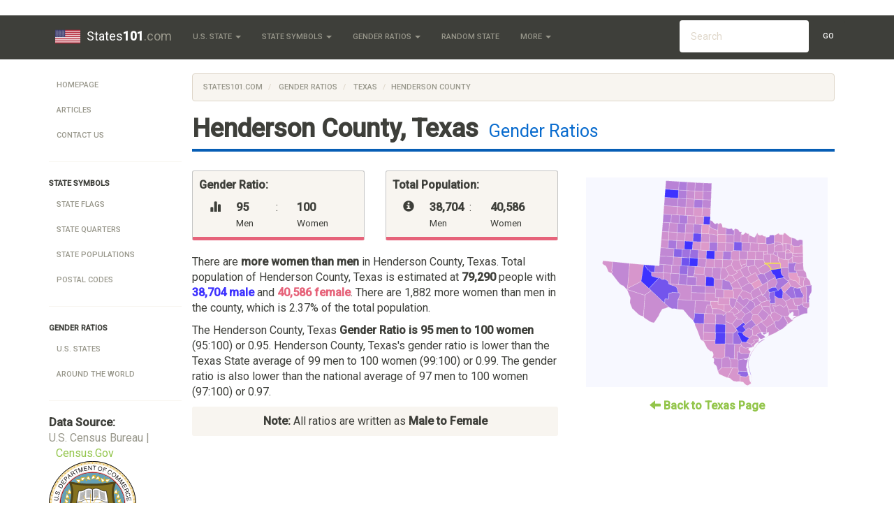

--- FILE ---
content_type: text/html; charset=UTF-8
request_url: https://www.states101.com/gender-ratios/texas/henderson-county
body_size: 9438
content:
<!DOCTYPE html>
<html lang="en">
<head>
    <meta charset="utf-8">
    <meta http-equiv="X-UA-Compatible" content="IE=edge">
    <meta name="viewport" content="width=device-width, initial-scale=1">

	<title> Henderson County, Texas Gender Ratios
 </title>
	
			<!-- Meta -->
<META name="Keywords" content="U.S. State Symbols, Facts, and Much More" />
<META name="Description" content="Henderson County, Texas Gender Ratio is 0.95. Gender Ratios compared to the rest of Texas
" />
<META name="Copyright" content="Copyright (C) 2026 States101.com" />
<META name="robots" content="index,follow" />
<META name="Distribution" content="Global" />
<META name="Rating" content="General" />

<!-- Custom CSS -->
<LINK href="//maxcdn.bootstrapcdn.com/bootswatch/3.3.5/sandstone/bootstrap.min.css" rel="stylesheet">
<LINK rel="StyleSheet" type="text/css" href="/css/styles.css"/>

<!-- Favicon -->
<LINK id="favicon" href="/favicon.ico" rel="icon" type="image/x-icon" />

<!-- HTML5 shim and Respond.js for IE8 support of HTML5 elements and media queries -->
<!--[if lt IE 9]>
  <script src="https://oss.maxcdn.com/html5shiv/3.7.2/html5shiv.min.js"></script>
  <script src="https://oss.maxcdn.com/respond/1.4.2/respond.min.js"></script>
<![endif]-->	</head>
<body>

			<!-- Static navbar -->
    <div class="navbar navbar-default navbar-static-top" role="navigation" id="top">
      <div class="container">
        <div class="navbar-header">
          <button type="button" class="navbar-toggle" data-toggle="collapse" data-target=".navbar-collapse">
            <span class="sr-only">Toggle navigation</span>
            <span class="icon-bar"></span>
            <span class="icon-bar"></span> 
            <span class="icon-bar"></span>
          </button>
          <a class="navbar-brand" href="/"> 
		      	<img src="/img/logo.png" alt="" id="logo" />
            States<b>101</b><span class='text-muted'>.com</span>
		      </a>
        </div>

        <div class="navbar-collapse collapse">
          <ul class="nav navbar-nav">

            <!-- Base Info -->
            <li class="dropdown">
              <a class="dropdown-toggle" data-toggle="dropdown" href="#" title="All 50 U.S. States"> U.S. State <span class="caret"></span></a>
              <ul class="dropdown-menu">
                                  <li> <a href="/alabama" title="Alabama State Page">Alabama</a> </li>
                                  <li> <a href="/alaska" title="Alaska State Page">Alaska</a> </li>
                                  <li> <a href="/arizona" title="Arizona State Page">Arizona</a> </li>
                                  <li> <a href="/arkansas" title="Arkansas State Page">Arkansas</a> </li>
                                  <li> <a href="/california" title="California State Page">California</a> </li>
                                  <li> <a href="/colorado" title="Colorado State Page">Colorado</a> </li>
                                  <li> <a href="/connecticut" title="Connecticut State Page">Connecticut</a> </li>
                                  <li> <a href="/delaware" title="Delaware State Page">Delaware</a> </li>
                                  <li> <a href="/district-of-columbia" title="District Of Columbia State Page">District Of Columbia</a> </li>
                                  <li> <a href="/florida" title="Florida State Page">Florida</a> </li>
                                  <li> <a href="/georgia" title="Georgia State Page">Georgia</a> </li>
                                  <li> <a href="/hawaii" title="Hawaii State Page">Hawaii</a> </li>
                                  <li> <a href="/idaho" title="Idaho State Page">Idaho</a> </li>
                                  <li> <a href="/illinois" title="Illinois State Page">Illinois</a> </li>
                                  <li> <a href="/indiana" title="Indiana State Page">Indiana</a> </li>
                                  <li> <a href="/iowa" title="Iowa State Page">Iowa</a> </li>
                                  <li> <a href="/kansas" title="Kansas State Page">Kansas</a> </li>
                                  <li> <a href="/kentucky" title="Kentucky State Page">Kentucky</a> </li>
                                  <li> <a href="/louisiana" title="Louisiana State Page">Louisiana</a> </li>
                                  <li> <a href="/maine" title="Maine State Page">Maine</a> </li>
                                  <li> <a href="/maryland" title="Maryland State Page">Maryland</a> </li>
                                  <li> <a href="/massachusetts" title="Massachusetts State Page">Massachusetts</a> </li>
                                  <li> <a href="/michigan" title="Michigan State Page">Michigan</a> </li>
                                  <li> <a href="/minnesota" title="Minnesota State Page">Minnesota</a> </li>
                                  <li> <a href="/mississippi" title="Mississippi State Page">Mississippi</a> </li>
                                  <li> <a href="/missouri" title="Missouri State Page">Missouri</a> </li>
                                  <li> <a href="/montana" title="Montana State Page">Montana</a> </li>
                                  <li> <a href="/nebraska" title="Nebraska State Page">Nebraska</a> </li>
                                  <li> <a href="/nevada" title="Nevada State Page">Nevada</a> </li>
                                  <li> <a href="/new-hampshire" title="New Hampshire State Page">New Hampshire</a> </li>
                                  <li> <a href="/new-jersey" title="New Jersey State Page">New Jersey</a> </li>
                                  <li> <a href="/new-mexico" title="New Mexico State Page">New Mexico</a> </li>
                                  <li> <a href="/new-york" title="New York State Page">New York</a> </li>
                                  <li> <a href="/north-carolina" title="North Carolina State Page">North Carolina</a> </li>
                                  <li> <a href="/north-dakota" title="North Dakota State Page">North Dakota</a> </li>
                                  <li> <a href="/ohio" title="Ohio State Page">Ohio</a> </li>
                                  <li> <a href="/oklahoma" title="Oklahoma State Page">Oklahoma</a> </li>
                                  <li> <a href="/oregon" title="Oregon State Page">Oregon</a> </li>
                                  <li> <a href="/pennsylvania" title="Pennsylvania State Page">Pennsylvania</a> </li>
                                  <li> <a href="/rhode-island" title="Rhode Island State Page">Rhode Island</a> </li>
                                  <li> <a href="/south-carolina" title="South Carolina State Page">South Carolina</a> </li>
                                  <li> <a href="/south-dakota" title="South Dakota State Page">South Dakota</a> </li>
                                  <li> <a href="/tennessee" title="Tennessee State Page">Tennessee</a> </li>
                                  <li> <a href="/texas" title="Texas State Page">Texas</a> </li>
                                  <li> <a href="/utah" title="Utah State Page">Utah</a> </li>
                                  <li> <a href="/vermont" title="Vermont State Page">Vermont</a> </li>
                                  <li> <a href="/virginia" title="Virginia State Page">Virginia</a> </li>
                                  <li> <a href="/washington" title="Washington State Page">Washington</a> </li>
                                  <li> <a href="/west-virginia" title="West Virginia State Page">West Virginia</a> </li>
                                  <li> <a href="/wisconsin" title="Wisconsin State Page">Wisconsin</a> </li>
                                  <li> <a href="/wyoming" title="Wyoming State Page">Wyoming</a> </li>
                              </ul>
            </li>

            <!-- Symbols -->
            <li class="dropdown">
              <a class="dropdown-toggle" data-toggle="dropdown" title="More State Facts" href="#"> State Symbols <span class="caret"></span></a>
              <ul class="dropdown-menu">
                <!--   <li class="divider"></li> -->
                                                                                        <li><a href="/flags" title="State Flags">State Flags</a></li>
                                                                        <li><a href="/quarters" title="State Quarters">State Quarters</a></li>
                                                                        <li><a href="/populations" title="State Populations">State Populations</a></li>
                                                  <li><a href="/articles/postal-codes" title="Postal Codes">Postal Codes</a></li>
              </ul>
            </li>

            <!-- Gender Ratios -->
            <li class="dropdown">
              <a class="dropdown-toggle" data-toggle="dropdown" title="U.S. Gender Ratios" href="#">Gender Ratios <span class="caret"></span></a>
              <ul class="dropdown-menu">
                <li> <a href="/gender-ratios" title="United States Gender Ratios">U.S. States</a> </li>
                <li> <a href="/gender-ratios/global" title="Global Gender Ratios">Global</a> </li>
              </ul>
            </li>

            <li>
              <a href="/random">Random State</a>
            </li>

            <!-- General -->
            <li class="dropdown">
              <a class="dropdown-toggle" data-toggle="dropdown" href="#"> More <span class="caret"></span></a>
              <ul class="dropdown-menu">
                <li><a href="/articles">Articles</a></li>
                <li><a href="/articles/demonyms">State Adjectives</a></li>
                <li><a href="/articles/postal-codes">State Postal Codes</a></li>
			          <li><a href="/contact" title="Contact Us">Contact</a></li>
              </ul>
            </li>

          </ul>

          <!-- Search Form -->
          <!-- sse -->
          <form class="navbar-form navbar-right navbar-input-group hidden-sm" role="search" action="/search">
            <div class="form-group">
              <script>
                var PubID = [
	
		'partner-pub-0583047843012866:6894591261'
	
	];
                document.write('<input type="hidden" name="cx" value="'+PubID.toString()+'" />');
              </script>
              <input type="hidden" name="cof" value="FORID:10" />
              <input type="hidden" name="ie" value="UTF-8" />
              <input type="text" name="q" class="form-control" placeholder="Search" />
              <button type="submit" class="btn btn-default search-button">Go</button>
            </div>
          </form>
          <!-- /sse -->

        </div><!--/.nav-collapse -->
      </div>
    </div>		
	<div id="body" class="body container">
		<div class="row-fluid">
		
				
		
							<div id="navbar-left" class="col-md-2 hidden-sm hidden-xs">
				<div id='side-nav' class="row">
											<!-- General Use Leftbar Nav -->
<ul class="nav nav-pills nav-stacked">
  <li><a href="/">Homepage</a></li>
  
  <li><a href="/articles">Articles</a></li>
  <li><a href="/contact">Contact Us</a></li>
  
  <li class="divider"> <hr class="less-margin" /> </li>

  <li> <b> State symbols </b> </li>
                  <li><a href="/flags" title="State Flags">State Flags</a></li>
                <li><a href="/quarters" title="State Quarters">State Quarters</a></li>
                <li><a href="/populations" title="State Populations">State Populations</a></li>
        <li><a href="/articles/postal-codes" title="Postal Codes">Postal Codes</a></li>
  
  <li class="divider"> <hr class="less-margin" /> </li>
  
  <li> <b> Gender Ratios </b> </li>
  <li> <a href="/gender-ratios" title="Gender Ratios in the United States">U.S. States</a> </li>
  <li> <a href="/gender-ratios/global" title="Gender Ratios Around the World">Around the World</a> </li>

  <li class="divider"> <hr class="less-margin" /> </li>
  
</ul>

<!-- Show data source -->
<div class="row credit">
  <div class="col-md-12">
    <strong> Data Source:</strong>
  </div>
  <div class="col-md-12">

  	          
              <span class="text-muted text-small">U.S. Census Bureau | <a href="http://www.census.gov/" target=_blank>Census.Gov</a></span>
        <img src='/img/Census_Bureau.svg' title='U.S. Census Bureau' width='125'/>
      
        
  </div>
</div>
									</div>
			</div>
			<div id="content" class="col-md-10">
					
				<div class="content">
				
															<ol class="breadcrumb">
					  <li><a href="/">States101.com</a></li>
					  <li><a href="/gender-ratios"> Gender Ratios </a></li>
<li><a href="/gender-ratios/texas"> Texas </a></li>
<li class="active">Henderson County</li>
					</ol>
									
										<h1 class="heading"> <b>Henderson County, Texas</b> 
<span>Gender Ratios</span>
 </h1>
										
					
	<div class="row">
		<div class="col-md-7">

			<div class="row">
				<div class="col-md-6">	
					<div class='well well-sm pink-bg'>
						<p><b>Gender Ratio:</b></p>
						<div class='col-xs-2'>
							<span class="glyphicon glyphicon-stats right-spaced"></span>
						</div>
						<div class='col-xs-3'>
							<b> 95 </b> <br> <small> Men </small>
						</div>
						<div class='col-xs-1'>
							:
						</div>
						<div class='col-xs-3'>
							<b> 100 </b> <br> <small> Women </small>
						</div>
						<div class='clearfix'></div>
					</div>
				</div>
				<div class="col-md-6">
					<div class='well well-sm pink-bg'>
						<p><b>Total Population:</b></p>
						<div class='col-xs-2'>
							<span class="glyphicon glyphicon-info-sign right-spaced"></span>
						</div>
						<div class='col-xs-3'>
							<b> 38,704 </b> <br> <small> Men </small>
						</div>
						<div class='col-xs-1'>
							:
						</div>
						<div class='col-xs-3'>
							<b> 40,586 </b> <br> <small> Women </small>
						</div>
						<div class='clearfix'></div>
					</div>
				</div>
			</div>

			<p>
				There are

									<b>more women than men</b> in Henderson County, Texas.
				
				Total population of Henderson County, Texas is estimated at <b>79,290</b> people with <span class='male'>38,704 male</span> and <span class='female'>40,586 female</span>.

				There are 1,882 more women than men in the county,

				which is 2.37% of the total population. 
			</p>

			<p>
				The  Henderson County, Texas <b>Gender Ratio is 95 men to 100 women</b> (95:100) or 0.95. 

				 Henderson County, Texas's gender ratio is
											lower than
									the Texas State average of 99 men to 100 women (99:100) or 0.99.

				The gender ratio is also
											lower than
									the national average of 97 men to 100 women (97:100) or 0.97.
			<p>

			<div class="well well-sm text-center"><b>Note:</b> All ratios are written as <b>Male to Female</b></div>

		</div>

		<div class="col-md-5">
			<div id='map'></div>
			<div class='text-center top-spaced'><b><a href="/gender-ratios/texas"> <span class="glyphicon glyphicon-arrow-left" aria-hidden="true"></span> Back to Texas Page</a></b></div>
		</div>
	</div>

	
	
		<div class="ResponsiveAd">
		<script async src="//pagead2.googlesyndication.com/pagead/js/adsbygoogle.js"></script>
		<!-- Top Responsive Unit -->
		<script>
		document.write('\
			<ins class="adsbygoogle"\
				style="display:block"\
				data-ad-client="ca-p'+'ub-05830'+'4784301'+'2866"\
				data-ad-slot="8838352467"\
				data-ad-format="auto"></ins>\
		');
		</script>
		<script>
		(adsbygoogle = window.adsbygoogle || []).push({});
		</script>
		</div>
	
	
	
	<h2> Henderson County, Texas Gender Ratios By Age </h2>
	<p>
		Gender Ratios vary by age group as well as location. The table below shows the gender ratios breakdown in Henderson County, Texas by age.
	</p>

	<div class="table-responsive">
		<table class='table table-striped table-bordered sortable'><thead><tr><th>Age Range</th><th>Henderson County Ratio</th><th>Texas State Ratio</th><th>Nationwide Ratio</th></tr></thead><tbody><tr><td sorttable_customkey=0 class=''>0 to 4</td><td sorttable_customkey=1.1 class='male'>110 to 100 </td><td sorttable_customkey=1.04 class='male'>104 to 100</td><td sorttable_customkey=1.04 class='male'>104 to 100</td></tr><tr><td sorttable_customkey=5 class=''>5 to 9</td><td sorttable_customkey=1.01 class='male'>101 to 100 </td><td sorttable_customkey=1.04 class='male'>104 to 100</td><td sorttable_customkey=1.04 class='male'>104 to 100</td></tr><tr><td sorttable_customkey=10 class=''>10 to 14</td><td sorttable_customkey=1.09 class='male'>109 to 100 </td><td sorttable_customkey=1.04 class='male'>104 to 100</td><td sorttable_customkey=1.04 class='male'>104 to 100</td></tr><tr><td sorttable_customkey=15 class=''>15 to 19</td><td sorttable_customkey=1.09 class='male'>109 to 100 </td><td sorttable_customkey=1.05 class='male'>105 to 100</td><td sorttable_customkey=1.05 class='male'>105 to 100</td></tr><tr><td sorttable_customkey=20 class=''>20 to 24</td><td sorttable_customkey=1.06 class='male'>106 to 100 </td><td sorttable_customkey=1.07 class='male'>107 to 100</td><td sorttable_customkey=1.05 class='male'>105 to 100</td></tr><tr><td sorttable_customkey=25 class=''>25 to 29</td><td sorttable_customkey=0.97 class='female'>97 to 100 </td><td sorttable_customkey=1.04 class='male'>104 to 100</td><td sorttable_customkey=1.00 class='neutral'>100 to 100</td></tr><tr><td sorttable_customkey=30 class=''>30 to 34</td><td sorttable_customkey=0.96 class='female'>96 to 100 </td><td sorttable_customkey=1.02 class='male'>102 to 100</td><td sorttable_customkey=1.00 class='neutral'>100 to 100</td></tr><tr><td sorttable_customkey=35 class=''>35 to 39</td><td sorttable_customkey=0.97 class='female'>97 to 100 </td><td sorttable_customkey=1 class='neutral'>100 to 100</td><td sorttable_customkey=1.00 class='neutral'>100 to 100</td></tr><tr><td sorttable_customkey=40 class=''>40 to 44</td><td sorttable_customkey=0.87 class='female'>87 to 100 </td><td sorttable_customkey=0.99 class='female'>99 to 100</td><td sorttable_customkey=1.00 class='neutral'>100 to 100</td></tr><tr><td sorttable_customkey=45 class=''>45 to 49</td><td sorttable_customkey=1 class='neutral'>100 to 100 </td><td sorttable_customkey=0.99 class='female'>99 to 100</td><td sorttable_customkey=1.00 class='neutral'>100 to 100</td></tr><tr><td sorttable_customkey=50 class=''>50 to 54</td><td sorttable_customkey=0.94 class='female'>94 to 100 </td><td sorttable_customkey=0.98 class='female'>98 to 100</td><td sorttable_customkey=1.00 class='neutral'>100 to 100</td></tr><tr><td sorttable_customkey=55 class=''>55 to 59</td><td sorttable_customkey=0.92 class='female'>92 to 100 </td><td sorttable_customkey=0.96 class='female'>96 to 100</td><td sorttable_customkey=0.93 class='female'>93 to 100</td></tr><tr><td sorttable_customkey=60 class=''>60 to 64</td><td sorttable_customkey=0.9 class='female'>90 to 100 </td><td sorttable_customkey=0.92 class='female'>92 to 100</td><td sorttable_customkey=0.93 class='female'>93 to 100</td></tr><tr><td sorttable_customkey=65 class=''>65 to 69</td><td sorttable_customkey=0.87 class='female'>87 to 100 </td><td sorttable_customkey=0.9 class='female'>90 to 100</td><td sorttable_customkey=0.79 class='female'>79 to 100</td></tr><tr><td sorttable_customkey=70 class=''>70 to 74</td><td sorttable_customkey=0.85 class='female'>85 to 100 </td><td sorttable_customkey=0.86 class='female'>86 to 100</td><td sorttable_customkey=0.79 class='female'>79 to 100</td></tr><tr><td sorttable_customkey=75 class=''>75 to 79</td><td sorttable_customkey=0.97 class='female'>97 to 100 </td><td sorttable_customkey=0.79 class='female'>79 to 100</td><td sorttable_customkey=0.79 class='female'>79 to 100</td></tr><tr><td sorttable_customkey=80 class=''>80 to 84</td><td sorttable_customkey=0.8 class='female'>80 to 100 </td><td sorttable_customkey=0.71 class='female'>71 to 100</td><td sorttable_customkey=0.79 class='female'>79 to 100</td></tr><tr><td sorttable_customkey=85 class=''>85 and over</td><td sorttable_customkey=0.58 class='female'>58 to 100 </td><td sorttable_customkey=0.53 class='female'>53 to 100</td><td sorttable_customkey=0.79 class='female'>79 to 100</td></tr></tbody></table>

			</div>

	<div class="row">
	<div class="col-xs-12">
	<a class='pull-right' href='#top'>
		Goto Top <span class="glyphicon glyphicon-arrow-up" aria-hidden="true"></span>
	</a>
	</div>
	</div>

	<div class='row'>
		<div class='col-md-7'>
			<div class="well">
				<h3> Cities in Henderson County, Texas </h3>
				<p>
											Gender Ratios on this page are an aggregate of the gender ratios in the following cities within the region:
						<br>
						<b >Athens</b>, <b >Brownsboro</b>, <b >Chandler</b>, <b >Eustace</b>, <b >Kemp</b>, <b >Larue</b>, <b >Mabank</b>, <b >Malakoff</b>, <b >Murchison</b>, <b >Poynor</b>, and <b >Trinidad</b>.
									</p>
				<p>
											Other acceptable city names that fall in this region include:
						<br>
						<b >Edom</b>, <b >Enchanted Oak</b>, <b >Enchanted Oaks</b>, <b >Gun Barrel City</b>, <b >Gun Barrel Cy</b>, <b >Log Cabin</b>, <b >Seven Points</b>, and <b >Tool</b>.
					
				</p>
			</div>
		</div>
		<div class="col-md-5">
			
	
		<div class="ResponsiveAd">
		<script async src="//pagead2.googlesyndication.com/pagead/js/adsbygoogle.js"></script>
		<!-- Right Responsive Unit -->
		<script>
		document.write('\
			<ins class="adsbygoogle"\
				style="display:block"\
				data-ad-client="ca-p'+'ub-05830'+'4784301'+'2866"\
				data-ad-slot="3570548066"\
				data-ad-format="auto"></ins>\
		');
		</script>
		<script>
		(adsbygoogle = window.adsbygoogle || []).push({});
		</script>
		</div>
	
	
		</div>
	</div>

	<div class="row">
	<div class="col-xs-12">
	<a class='pull-right' href='#top'>
		Goto Top <span class="glyphicon glyphicon-arrow-up" aria-hidden="true"></span>
	</a>
	</div>
	</div>

	<div class='row'>
	<div class="col-md-12">
		<h3> Related Articles </h3>
		<ul>
						<li><a href="/articles/gender-ratios-in-washington-dc">Gender Ratios in Washington D.C.</a></li>
						<li><a href="/articles/gender-ratio-factors">Factors Affecting Gender Ratios</a></li>
						<li><a href="/articles/gender-ratios-in-asia">Gender Ratios in Asia</a></li>
						<li><a href="/articles/countries-with-highest-lowest-gender-ratios">List Countries with the Highest and Lowest Gender Ratios</a></li>
						<li><a href="/articles/us-cities-with-best-ratios">U.S. Cities with the Best Gender Ratios for Men and Women</a></li>
					</ul>
	</div>
	</div>

				</div>
			</div>
		</div><!-- /row-fluid -->		
	</div> <!-- /container -->

			<footer>
	<div class="container">
		<p>
			&copy; 2026 <b class="copyright">States101.com</b>. All rights reserved. <a href="/site-map">View Sitemap</a>. Usage is subject to our <a href="/legal">Terms and Privacy Policy</a>.
			<img src="/img/taj.gif" width="20" title="Made with Love while backpacking through India" />
		</p>
		<p><a href="/">States101.com</a> is a free public resource site, and is not affiliated with the United States government or any Government agency</p>
				<p>
			We have detected that your current location is <a href="/connecticut">Connecticut</a>.
		</p>
		
		<p>
			You may also be interested in our sister-site <a href="https://romannumerals.guide" target=_blank>romannumerals.guide</a> &mdash; a great resource for teaching roman numerals in the classroom.
		</p>
		<img src="/img/ProudDevelopmentLogo.png" title="States101.com is created by Proud Development">
	</div>
</footer>


<!-- Only shows up when printed -->
<div class="visible-print-block text-center">
	** This Document Provided By <b>States<b>101</b><span class='text-muted'>.com</span></b> ** <br />
	<i><b>Source:</b> https://www.states101.com/gender-ratios/texas/henderson-county </i>
</div>

<!-- Bootstrap and jQuery -->
<SCRIPT src="//cdnjs.cloudflare.com/ajax/libs/jquery/2.1.4/jquery.min.js" type="text/javascript"></SCRIPT>
<SCRIPT src="//maxcdn.bootstrapcdn.com/bootstrap/3.3.5/js/bootstrap.min.js"></SCRIPT>
<SCRIPT src="//cdnjs.cloudflare.com/ajax/libs/jquery-validate/1.14.0/jquery.validate.min.js"></SCRIPT>
<SCRIPT src="/js/global.js"></SCRIPT>

<script>
  (function(i,s,o,g,r,a,m){i['GoogleAnalyticsObject']=r;i[r]=i[r]||function(){
  (i[r].q=i[r].q||[]).push(arguments)},i[r].l=1*new Date();a=s.createElement(o),
  m=s.getElementsByTagName(o)[0];a.async=1;a.src=g;m.parentNode.insertBefore(a,m)
  })(window,document,'script','//www.google-analytics.com/analytics.js','ga');

  ga('cre'+'ate', 'U'+'A-630'+'73'+'72'+'9-2', 'au'+'to');
  ga('send', 'page'+'view');

</script>

<!-- Page-Specific Scripts -->

<link rel="StyleSheet" href="/css/ezmap.css"/>
<script src="/js/jquery.ezmap.js"></script>
<script src="/js/maps/counties/jquery.ezmap.usa-tx.js"></script>
<script>
	// Map data
	var map_data = {
										"anderson" : 156,
								"andrews" : 104,
								"angelina" : 96,
								"aransas" : 98,
								"archer" : 100,
								"armstrong" : 97,
								"atascosa" : 99,
								"austin" : 99,
								"bailey" : 103,
								"bandera" : 98,
								"bastrop" : 104,
								"baylor" : 93,
								"bee" : 150,
								"bell" : 100,
								"bexar" : 97,
								"blanco" : 102,
								"borden" : 115,
								"bosque" : 98,
								"bowie" : 102,
								"brazoria" : 103,
								"brazos" : 103,
								"brewster" : 100,
								"briscoe" : 98,
								"brooks" : 99,
								"brown" : 98,
								"burleson" : 99,
								"burnet" : 96,
								"caldwell" : 102,
								"calhoun" : 104,
								"callahan" : 97,
								"cameron" : 93,
								"camp" : 94,
								"carson" : 99,
								"cass" : 94,
								"castro" : 104,
								"chambers" : 101,
								"cherokee" : 104,
								"childress" : 144,
								"clay" : 101,
								"cochran" : 98,
								"coke" : 95,
								"coleman" : 101,
								"collin" : 96,
								"collingsworth" : 96,
								"colorado" : 101,
								"comal" : 97,
								"comanche" : 96,
								"concho" : 232,
								"cooke" : 98,
								"coryell" : 99,
								"cottle" : 91,
								"crane" : 99,
								"crockett" : 99,
								"crosby" : 97,
								"culberson" : 95,
								"dallam" : 106,
								"dallas" : 97,
								"dawson" : 123,
								"deafsmith" : 98,
								"delta" : 98,
								"denton" : 97,
								"dewitt" : 109,
								"dickens" : 136,
								"dimmit" : 96,
								"donley" : 94,
								"duval" : 107,
								"eastland" : 97,
								"ector" : 101,
								"edwards" : 101,
								"elpaso" : 96,
								"ellis" : 98,
								"erath" : 96,
								"falls" : 91,
								"fannin" : 113,
								"fayette" : 97,
								"fisher" : 98,
								"floyd" : 99,
								"foard" : 95,
								"fortbend" : 97,
								"franklin" : 96,
								"freestone" : 108,
								"frio" : 142,
								"gaines" : 103,
								"galveston" : 98,
								"garza" : 182,
								"gillespie" : 94,
								"glasscock" : 118,
								"goliad" : 100,
								"gonzales" : 102,
								"gray" : 111,
								"grayson" : 95,
								"gregg" : 96,
								"grimes" : 120,
								"guadalupe" : 98,
								"hale" : 108,
								"hall" : 95,
								"hamilton" : 96,
								"hansford" : 103,
								"hardeman" : 104,
								"hardin" : 98,
								"harris" : 99,
								"harrison" : 96,
								"hartley" : 161,
								"haskell" : 112,
								"hays" : 99,
								"hemphill" : 103,
								"henderson" : 95,
								"hidalgo" : 95,
								"hill" : 97,
								"hockley" : 98,
								"hood" : 96,
								"hopkins" : 97,
								"houston" : 112,
								"howard" : 132,
								"hudspeth" : 103,
								"hunt" : 98,
								"hutchinson" : 100,
								"irion" : 108,
								"jack" : 127,
								"jackson" : 100,
								"jasper" : 97,
								"jeffdavis" : 101,
								"jefferson" : 105,
								"jimhogg" : 101,
								"jimwells" : 98,
								"johnson" : 100,
								"jones" : 170,
								"karnes" : 140,
								"kaufman" : 97,
								"kendall" : 95,
								"kenedy" : 107,
								"kent" : 97,
								"kerr" : 93,
								"kimble" : 97,
								"king" : 98,
								"kinney" : 128,
								"kleberg" : 105,
								"knox" : 99,
								"lasalle" : 142,
								"lamar" : 94,
								"lamb" : 100,
								"lampasas" : 97,
								"lavaca" : 95,
								"lee" : 101,
								"leon" : 99,
								"liberty" : 97,
								"limestone" : 108,
								"lipscomb" : 105,
								"liveoak" : 116,
								"llano" : 93,
								"loving" : 139,
								"lubbock" : 98,
								"lynn" : 102,
								"madison" : 138,
								"marion" : 96,
								"martin" : 99,
								"mason" : 99,
								"matagorda" : 99,
								"maverick" : 98,
								"mcculloch" : 99,
								"mclennan" : 95,
								"mcmullen" : 105,
								"medina" : 107,
								"menard" : 100,
								"midland" : 101,
								"milam" : 99,
								"mills" : 96,
								"mitchell" : 151,
								"montague" : 97,
								"montgomery" : 98,
								"moore" : 109,
								"morris" : 92,
								"motley" : 107,
								"nacogdoches" : 91,
								"navarro" : 98,
								"newton" : 107,
								"nolan" : 101,
								"nueces" : 97,
								"ochiltree" : 104,
								"oldham" : 105,
								"orange" : 98,
								"palopinto" : 96,
								"panola" : 98,
								"parker" : 100,
								"parmer" : 107,
								"pecos" : 131,
								"polk" : 115,
								"potter" : 105,
								"presidio" : 100,
								"rains" : 100,
								"randall" : 97,
								"reagan" : 109,
								"real" : 98,
								"redriver" : 94,
								"reeves" : 151,
								"refugio" : 98,
								"roberts" : 97,
								"robertson" : 98,
								"rockwall" : 96,
								"runnels" : 100,
								"rusk" : 112,
								"sabine" : 97,
								"sanaugustine" : 95,
								"sanjacinto" : 102,
								"sanpatricio" : 101,
								"sansaba" : 109,
								"schleicher" : 105,
								"scurry" : 117,
								"shackelford" : 95,
								"shelby" : 98,
								"sherman" : 110,
								"smith" : 93,
								"somervell" : 97,
								"starr" : 95,
								"stephens" : 110,
								"sterling" : 109,
								"stonewall" : 93,
								"sutton" : 101,
								"swisher" : 110,
								"tarrant" : 96,
								"taylor" : 96,
								"terrell" : 114,
								"terry" : 112,
								"throckmorton" : 96,
								"titus" : 98,
								"tomgreen" : 99,
								"travis" : 102,
								"trinity" : 93,
								"tyler" : 118,
								"upshur" : 98,
								"upton" : 104,
								"uvalde" : 97,
								"valverde" : 103,
								"vanzandt" : 96,
								"victoria" : 97,
								"walker" : 143,
								"waller" : 99,
								"ward" : 99,
								"washington" : 97,
								"webb" : 95,
								"wharton" : 97,
								"wheeler" : 104,
								"wichita" : 107,
								"wilbarger" : 96,
								"willacy" : 120,
								"williamson" : 97,
								"wilson" : 101,
								"winkler" : 106,
								"wise" : 101,
								"wood" : 98,
								"yoakum" : 98,
								"young" : 98,
								"zapata" : 102,
								"zavala" : 101,
						'max' : 232,
		'min' : -32,
	};
	var map_tokens = {
					"anderson" : "anderson-county",
					"andrews" : "andrews-county",
					"angelina" : "angelina-county",
					"aransas" : "aransas-county",
					"archer" : "archer-county",
					"armstrong" : "armstrong-county",
					"atascosa" : "atascosa-county",
					"austin" : "austin-county",
					"bailey" : "bailey-county",
					"bandera" : "bandera-county",
					"bastrop" : "bastrop-county",
					"baylor" : "baylor-county",
					"bee" : "bee-county",
					"bell" : "bell-county",
					"bexar" : "bexar-county",
					"blanco" : "blanco-county",
					"borden" : "borden-county",
					"bosque" : "bosque-county",
					"bowie" : "bowie-county",
					"brazoria" : "brazoria-county",
					"brazos" : "brazos-county",
					"brewster" : "brewster-county",
					"briscoe" : "briscoe-county",
					"brooks" : "brooks-county",
					"brown" : "brown-county",
					"burleson" : "burleson-county",
					"burnet" : "burnet-county",
					"caldwell" : "caldwell-county",
					"calhoun" : "calhoun-county",
					"callahan" : "callahan-county",
					"cameron" : "cameron-county",
					"camp" : "camp-county",
					"carson" : "carson-county",
					"cass" : "cass-county",
					"castro" : "castro-county",
					"chambers" : "chambers-county",
					"cherokee" : "cherokee-county",
					"childress" : "childress-county",
					"clay" : "clay-county",
					"cochran" : "cochran-county",
					"coke" : "coke-county",
					"coleman" : "coleman-county",
					"collin" : "collin-county",
					"collingsworth" : "collingsworth-county",
					"colorado" : "colorado-county",
					"comal" : "comal-county",
					"comanche" : "comanche-county",
					"concho" : "concho-county",
					"cooke" : "cooke-county",
					"coryell" : "coryell-county",
					"cottle" : "cottle-county",
					"crane" : "crane-county",
					"crockett" : "crockett-county",
					"crosby" : "crosby-county",
					"culberson" : "culberson-county",
					"dallam" : "dallam-county",
					"dallas" : "dallas-county",
					"dawson" : "dawson-county",
					"deafsmith" : "deaf-smith-county",
					"delta" : "delta-county",
					"denton" : "denton-county",
					"dewitt" : "dewitt-county",
					"dickens" : "dickens-county",
					"dimmit" : "dimmit-county",
					"donley" : "donley-county",
					"duval" : "duval-county",
					"eastland" : "eastland-county",
					"ector" : "ector-county",
					"edwards" : "edwards-county",
					"elpaso" : "el-paso-county",
					"ellis" : "ellis-county",
					"erath" : "erath-county",
					"falls" : "falls-county",
					"fannin" : "fannin-county",
					"fayette" : "fayette-county",
					"fisher" : "fisher-county",
					"floyd" : "floyd-county",
					"foard" : "foard-county",
					"fortbend" : "fort-bend-county",
					"franklin" : "franklin-county",
					"freestone" : "freestone-county",
					"frio" : "frio-county",
					"gaines" : "gaines-county",
					"galveston" : "galveston-county",
					"garza" : "garza-county",
					"gillespie" : "gillespie-county",
					"glasscock" : "glasscock-county",
					"goliad" : "goliad-county",
					"gonzales" : "gonzales-county",
					"gray" : "gray-county",
					"grayson" : "grayson-county",
					"gregg" : "gregg-county",
					"grimes" : "grimes-county",
					"guadalupe" : "guadalupe-county",
					"hale" : "hale-county",
					"hall" : "hall-county",
					"hamilton" : "hamilton-county",
					"hansford" : "hansford-county",
					"hardeman" : "hardeman-county",
					"hardin" : "hardin-county",
					"harris" : "harris-county",
					"harrison" : "harrison-county",
					"hartley" : "hartley-county",
					"haskell" : "haskell-county",
					"hays" : "hays-county",
					"hemphill" : "hemphill-county",
					"henderson" : "henderson-county",
					"hidalgo" : "hidalgo-county",
					"hill" : "hill-county",
					"hockley" : "hockley-county",
					"hood" : "hood-county",
					"hopkins" : "hopkins-county",
					"houston" : "houston-county",
					"howard" : "howard-county",
					"hudspeth" : "hudspeth-county",
					"hunt" : "hunt-county",
					"hutchinson" : "hutchinson-county",
					"irion" : "irion-county",
					"jack" : "jack-county",
					"jackson" : "jackson-county",
					"jasper" : "jasper-county",
					"jeffdavis" : "jeff-davis-county",
					"jefferson" : "jefferson-county",
					"jimhogg" : "jim-hogg-county",
					"jimwells" : "jim-wells-county",
					"johnson" : "johnson-county",
					"jones" : "jones-county",
					"karnes" : "karnes-county",
					"kaufman" : "kaufman-county",
					"kendall" : "kendall-county",
					"kenedy" : "kenedy-county",
					"kent" : "kent-county",
					"kerr" : "kerr-county",
					"kimble" : "kimble-county",
					"king" : "king-county",
					"kinney" : "kinney-county",
					"kleberg" : "kleberg-county",
					"knox" : "knox-county",
					"lasalle" : "la-salle-county",
					"lamar" : "lamar-county",
					"lamb" : "lamb-county",
					"lampasas" : "lampasas-county",
					"lavaca" : "lavaca-county",
					"lee" : "lee-county",
					"leon" : "leon-county",
					"liberty" : "liberty-county",
					"limestone" : "limestone-county",
					"lipscomb" : "lipscomb-county",
					"liveoak" : "live-oak-county",
					"llano" : "llano-county",
					"loving" : "loving-county",
					"lubbock" : "lubbock-county",
					"lynn" : "lynn-county",
					"madison" : "madison-county",
					"marion" : "marion-county",
					"martin" : "martin-county",
					"mason" : "mason-county",
					"matagorda" : "matagorda-county",
					"maverick" : "maverick-county",
					"mcculloch" : "mcculloch-county",
					"mclennan" : "mclennan-county",
					"mcmullen" : "mcmullen-county",
					"medina" : "medina-county",
					"menard" : "menard-county",
					"midland" : "midland-county",
					"milam" : "milam-county",
					"mills" : "mills-county",
					"mitchell" : "mitchell-county",
					"montague" : "montague-county",
					"montgomery" : "montgomery-county",
					"moore" : "moore-county",
					"morris" : "morris-county",
					"motley" : "motley-county",
					"nacogdoches" : "nacogdoches-county",
					"navarro" : "navarro-county",
					"newton" : "newton-county",
					"nolan" : "nolan-county",
					"nueces" : "nueces-county",
					"ochiltree" : "ochiltree-county",
					"oldham" : "oldham-county",
					"orange" : "orange-county",
					"palopinto" : "palo-pinto-county",
					"panola" : "panola-county",
					"parker" : "parker-county",
					"parmer" : "parmer-county",
					"pecos" : "pecos-county",
					"polk" : "polk-county",
					"potter" : "potter-county",
					"presidio" : "presidio-county",
					"rains" : "rains-county",
					"randall" : "randall-county",
					"reagan" : "reagan-county",
					"real" : "real-county",
					"redriver" : "red-river-county",
					"reeves" : "reeves-county",
					"refugio" : "refugio-county",
					"roberts" : "roberts-county",
					"robertson" : "robertson-county",
					"rockwall" : "rockwall-county",
					"runnels" : "runnels-county",
					"rusk" : "rusk-county",
					"sabine" : "sabine-county",
					"sanaugustine" : "san-augustine-county",
					"sanjacinto" : "san-jacinto-county",
					"sanpatricio" : "san-patricio-county",
					"sansaba" : "san-saba-county",
					"schleicher" : "schleicher-county",
					"scurry" : "scurry-county",
					"shackelford" : "shackelford-county",
					"shelby" : "shelby-county",
					"sherman" : "sherman-county",
					"smith" : "smith-county",
					"somervell" : "somervell-county",
					"starr" : "starr-county",
					"stephens" : "stephens-county",
					"sterling" : "sterling-county",
					"stonewall" : "stonewall-county",
					"sutton" : "sutton-county",
					"swisher" : "swisher-county",
					"tarrant" : "tarrant-county",
					"taylor" : "taylor-county",
					"terrell" : "terrell-county",
					"terry" : "terry-county",
					"throckmorton" : "throckmorton-county",
					"titus" : "titus-county",
					"tomgreen" : "tom-green-county",
					"travis" : "travis-county",
					"trinity" : "trinity-county",
					"tyler" : "tyler-county",
					"upshur" : "upshur-county",
					"upton" : "upton-county",
					"uvalde" : "uvalde-county",
					"valverde" : "val-verde-county",
					"vanzandt" : "van-zandt-county",
					"victoria" : "victoria-county",
					"walker" : "walker-county",
					"waller" : "waller-county",
					"ward" : "ward-county",
					"washington" : "washington-county",
					"webb" : "webb-county",
					"wharton" : "wharton-county",
					"wheeler" : "wheeler-county",
					"wichita" : "wichita-county",
					"wilbarger" : "wilbarger-county",
					"willacy" : "willacy-county",
					"williamson" : "williamson-county",
					"wilson" : "wilson-county",
					"winkler" : "winkler-county",
					"wise" : "wise-county",
					"wood" : "wood-county",
					"yoakum" : "yoakum-county",
					"young" : "young-county",
					"zapata" : "zapata-county",
					"zavala" : "zavala-county",
			};

	/* Initialize the map. */
	jQuery('#map').easySVGmap({
		map: 'usa-tx',
		values: map_data,
		enableZoom: false,
		showLabel: true,
		color: '#fff',
		borderColor: '#fff',
		borderWidth: '.2',
		borderOpacity: '.5',
		scaleColors: ['#E6637A', '#FFB0BF','#3E32FF'], 
		backgroundColor: '#F7F8FF',
		multiSelectRegion: false,
		hoverOpacity: 0.7,
		normalizeFunction: function(value) {
		  if (value > 150) return 150;
		  else if (value < 50) return 50;
		  else return value;
		},
		onLabelShow: function(element, label, code, value) {
			label.html("Gender Ratio in "+label.text()+" County is "+map_data[code]+" Men to 100 Women");
		},
		onRegionClick: function(element, code, region)
		{
			// Links to /statename
			window.location = "/gender-ratios/texas/"+map_tokens[code];
		}
	});

	// Highlight the current county
	$("#ezmap1_henderson").attr("stroke", "#FFFF00").attr("stroke-width", 1);

</script>

<script>
	$("#favicon").attr("href","/img/flags/png/small/texas.png");
</script>
<script type="text/javascript" src="/js/tablesort.min.js"></script>
		
<script defer src="https://static.cloudflareinsights.com/beacon.min.js/vcd15cbe7772f49c399c6a5babf22c1241717689176015" integrity="sha512-ZpsOmlRQV6y907TI0dKBHq9Md29nnaEIPlkf84rnaERnq6zvWvPUqr2ft8M1aS28oN72PdrCzSjY4U6VaAw1EQ==" data-cf-beacon='{"version":"2024.11.0","token":"162b04f4232046d0abc732f8ee4533b0","r":1,"server_timing":{"name":{"cfCacheStatus":true,"cfEdge":true,"cfExtPri":true,"cfL4":true,"cfOrigin":true,"cfSpeedBrain":true},"location_startswith":null}}' crossorigin="anonymous"></script>
</body>
</html>

--- FILE ---
content_type: text/html; charset=utf-8
request_url: https://www.google.com/recaptcha/api2/aframe
body_size: 267
content:
<!DOCTYPE HTML><html><head><meta http-equiv="content-type" content="text/html; charset=UTF-8"></head><body><script nonce="hX7Yq2eGyP26_WNiJpwTiA">/** Anti-fraud and anti-abuse applications only. See google.com/recaptcha */ try{var clients={'sodar':'https://pagead2.googlesyndication.com/pagead/sodar?'};window.addEventListener("message",function(a){try{if(a.source===window.parent){var b=JSON.parse(a.data);var c=clients[b['id']];if(c){var d=document.createElement('img');d.src=c+b['params']+'&rc='+(localStorage.getItem("rc::a")?sessionStorage.getItem("rc::b"):"");window.document.body.appendChild(d);sessionStorage.setItem("rc::e",parseInt(sessionStorage.getItem("rc::e")||0)+1);localStorage.setItem("rc::h",'1769287534478');}}}catch(b){}});window.parent.postMessage("_grecaptcha_ready", "*");}catch(b){}</script></body></html>

--- FILE ---
content_type: application/javascript; charset=utf-8
request_url: https://www.states101.com/js/maps/counties/jquery.ezmap.usa-tx.js
body_size: 16519
content:
/**
 * easySVGmap - usa-tx
 *
 * Created by easySVGmap - http://www.easySVGmap.com
 *
 * Copyright 2015 - All rights reserved
 * 
 * Commercial License
 */
 jQuery.fn.easySVGmap("addMap", "usa-tx", {width:146,height:143,
pathes:{
    bowie:{name:"Bowie",path:"m 133.68,41.86 0.08,0.22 0.08,0.18 0.07,0.09 0.43,0.28 0.15,0.10 0.57,0.31 1.03,-0.52 0.05,-0.04 0.15,-0.01 0.6,-0.08 1.03,0.20 0.19,0.08 0.25,0.21 0.07,3.64 -0.09,-0.20 -0.22,-0.11 -0.96,-0.15 -0.26,0.06 -0.33,0.11 -0.17,0.30 0.03,0.27 0.03,0.11 -0.02,0.03 -4.04,-0.02 -0.36,-0.07 -0.09,-0.07 -0.02,-0.12 -1.02,-0.76 -0.05,-4.84 2.79,0.80"},
        redriver:{name:"Red River",path:"m 126.48,37.99 1.24,1.06 1.83,1.46 1.32,0.54 0.05,4.84 -0.67,-0.44 -3.39,-0.29 -1.93,0.16 -0.02,-0.03 -0.06,-6.35 0.15,-0.01 0.08,-0.00 0.28,-0.18 0.06,-0.05 0.05,-0.13 0.01,-0.13 -0.01,-0.11 0,-0.01 -0.04,-0.08 -0.00,-0.00 0.00,-0.01 0,-0.02 0.00,-0.01 0.22,-0.34 0.00,0 0.00,-0.00 0.03,-0.01 0.07,0.00 0.67,0.22"},
        crosby:{name:"Crosby",path:"m 58.23,37.76 5.56,0.27 -0.27,5.64 -5.54,-0.27 0.26,-5.63"},
        lubbock:{name:"Lubbock",path:"m 52.67,37.50 5.56,0.26 -0.26,5.63 -5.55,-0.27 0.25,-5.63"},
        hockley:{name:"Hockley",path:"m 47.04,37.11 5.63,0.38 -0.25,5.63 -5.54,-0.35 0.17,-5.66"},
        cochran:{name:"Cochran",path:"m 42.45,36.79 4.59,0.32 -0.17,5.66 -4.94,-0.35 0.22,-2.35 0.29,-3.27"},
        floyd:{name:"Floyd",path:"m 59.57,31.58 4.54,0.24 -0.32,6.20 -5.56,-0.27 0.35,-6.23 0.98,0.05"},
        hale:{name:"Hale",path:"m 53.03,31.17 0.97,0.06 4.57,0.28 -0.35,6.23 -5.56,-0.26 0.35,-6.32"},
        lamb:{name:"Lamb",path:"m 47.48,30.80 0.94,0.06 4.59,0.30 -0.35,6.32 -5.63,-0.38 0.44,-6.31"},
        bailey:{name:"Bailey",path:"m 47.48,30.80 -0.44,6.31 -4.59,-0.32 0.49,-6.17 0.00,-0.13 4.53,0.32"},
        briscoe:{name:"Briscoe",path:"m 59.90,25.95 4.00,0.21 1.53,0.08 -0.30,5.63 -1.01,-0.04 -4.54,-0.24 0.32,-5.63"},
        swisher:{name:"Swisher",path:"m 54.36,25.60 3.88,0.24 1.65,0.1 -0.32,5.63 -0.98,-0.05 -4.57,-0.28 0.35,-5.63"},
        castro:{name:"Castro",path:"m 52.56,25.50 1.79,0.10 -0.35,5.63 -0.97,-0.06 -4.59,-0.30 0.38,-5.61 3.74,0.24"},
        parmer:{name:"Parmer",path:"m 43.38,24.86 5.43,0.39 -0.38,5.61 -0.94,-0.06 -4.53,-0.32 0.43,-5.62"},
        armstrong:{name:"Armstrong",path:"m 58.64,20.21 5.61,0.32 -0.34,5.61 -4.00,-0.21 -1.65,-0.1 0.40,-5.63"},
        randall:{name:"Randall",path:"m 52.95,19.86 5.69,0.35 -0.40,5.63 -3.88,-0.24 -1.79,-0.10 0.38,-5.64"},
        deafsmith:{name:"Deaf Smith",path:"m 43.38,24.86 0.19,-2.67 0.22,-2.96 2.13,0.14 2.22,0.11 4.78,0.37 -0.38,5.64 -3.74,-0.24 -5.43,-0.39"},
        carson:{name:"Carson",path:"m 58.98,14.55 0,-0.04 5.58,0.29 -0.00,0.08 -0.30,5.66 -5.61,-0.32 0.33,-5.66"},
        potter:{name:"Potter",path:"m 53.36,14.20 5.61,0.34 -0.33,5.66 -5.69,-0.35 0.41,-5.65"},
        oldham:{name:"Oldham",path:"m 53.37,14.10 -0.00,0.09 -0.41,5.65 -4.78,-0.37 -2.22,-0.11 -2.13,-0.14 0.42,-5.68 9.13,0.57"},
        hutchinson:{name:"Hutchinson",path:"m 59.30,8.90 5.56,0.31 -0.30,5.57 -5.58,-0.29 0.32,-5.59"},
        moore:{name:"Moore",path:"m 53.73,8.56 5.57,0.34 -0.32,5.59 0,0.04 -5.61,-0.34 0.00,-0.09 0.35,-5.54"},
        hartley:{name:"Hartley",path:"m 44.66,7.93 9.06,0.63 -0.35,5.54 -9.13,-0.57 0.11,-1.51 0.30,-4.09"},
        hansford:{name:"Hansford",path:"m 65.17,3.46 -0.31,5.72 0,0.03 -5.56,-0.31 0.33,-5.75 5.53,0.31"},
        sherman:{name:"Sherman",path:"m 55.44,2.88 4.19,0.26 -0.33,5.75 -5.57,-0.34 0.37,-5.76 1.33,0.08"},
        dallam:{name:"Dallam",path:"m 54.11,2.79 -0.37,5.76 -9.06,-0.63 0.24,-3.40 0.15,-2.07 0.42,-0.25 8.62,0.59"},
        hudspeth:{name:"Hudspeth",path:"m 20.36,58.62 -0.16,1.81 -0.27,3.50 -0.73,8.50 -0.10,0.76 -0.10,0.37 -0.21,2.21 -0.73,0.38 -0.06,0.05 -0.57,-0.82 -0.85,-0.94 -0.83,-0.72 -0.42,-0.03 -0.16,-0.05 -1.35,-0.86 -1.61,-1.85 -1.89,-2.47 -1.46,-1.90 -0.95,-1.22 0.52,-0.42 0.02,-0.71 -0.32,-0.46 0.60,-6.30 11.71,1.19"},
        elpaso:{name:"El Paso",path:"m 8.65,57.43 -0.60,6.30 0.32,0.46 -0.02,0.71 -0.52,0.42 -1.07,-0.47 -0.35,-0.17 -0.56,-0.46 -0.14,-0.11 -0.00,-0.01 -0.04,-0.04 -0.01,-0.01 -0.08,-0.14 -0.29,-0.91 -0.90,-2.11 -0.21,-0.40 -0.37,-0.30 -1.15,-0.53 -0.84,-0.90 -0.10,-0.14 -0.01,-0.05 0.25,-1.11 0.02,-0.09 0.23,-0.55 0,-0.00 0.00,0 0.03,0.00 2.37,0.25 4.11,0.43"},
        lynn:{name:"Lynn",path:"m 57.97,43.40 -0.33,5.60 -1.43,-0.09 -4.14,-0.23 0.35,-5.55 5.55,0.27"},
        terry:{name:"Terry",path:"m 46.87,42.77 5.54,0.35 -0.35,5.55 -1.42,-0.08 -4.15,-0.27 0.38,-5.54"},
        yoakum:{name:"Yoakum",path:"m 46.87,42.77 -0.38,5.54 -5.04,-0.36 0.49,-5.53 4.94,0.35"},
        dawson:{name:"Dawson",path:"m 52.06,48.68 4.14,0.23 -0.31,5.63 -5.56,-0.32 0.30,-5.63 1.42,0.08"},
        gaines:{name:"Gaines",path:"m 41.43,47.95 5.04,0.36 4.15,0.27 -0.30,5.63 -0.08,-0.00 -9.22,-0.63 0.41,-5.63"},
        martin:{name:"Martin",path:"m 50.24,54.23 0.08,0.00 5.56,0.32 -0.40,5.64 -0.88,-0.04 -4.73,-0.29 0.37,-5.62"},
        andrews:{name:"Andrews",path:"m 41.01,53.59 9.22,0.63 -0.37,5.62 -0.82,-0.05 -5.57,-0.37 -2.88,-0.22 0.41,-5.61"},
        midland:{name:"Midland",path:"m 49.05,59.80 0.82,0.05 4.73,0.29 -0.33,5.61 -5.59,-0.35 0.37,-5.61"},
        ector:{name:"Ector",path:"m 49.05,59.80 -0.37,5.61 -0.33,-0.01 -4.90,-0.34 -0.34,-0.02 0.40,-5.59 5.57,0.37"},
        crane:{name:"Crane",path:"m 43.42,65.05 4.90,0.34 -0.29,7.28 -0.96,-0.07 -0.34,-1.35 -0.09,-0.24 -0.03,-0.05 -0.14,-0.13 -0.53,-0.46 -0.14,-0.11 -1.35,-0.77 -0.14,0.00 -1.19,0.18 0.32,-4.61"},
        presidio:{name:"Presidio",path:"m 30.83,80.12 -0.09,1.40 -0.31,3.89 -0.47,6.45 -0.24,3.00 -1.87,-0.61 -0.61,-0.23 -0.06,-0.02 -0.04,-0.03 -0.40,-0.32 -0.80,-0.63 -3.87,-3.67 -0.21,-0.48 -1.24,-3.13 -0.04,-0.13 -0.03,-1.27 0.17,-0.93 0.08,-1.11 -0.17,-0.74 -2.01,-4.89 -0.58,-0.37 0.06,-0.05 11.69,3.84 1.11,0.09"},
        culberson:{name:"Culberson",path:"m 21.13,58.69 8.94,0.80 -1.83,11.43 -9.48,4.86 0.21,-2.21 0.10,-0.37 0.10,-0.76 0.73,-8.50 0.27,-3.50 0.16,-1.81 0.76,0.07"},
        ward:{name:"Ward",path:"m 43.08,65.03 0.34,0.02 -0.32,4.61 -0.78,0.05 -0.46,-0.46 -0.31,-0.27 -0.34,-0.20 -0.69,-0.28 -0.64,0.03 -0.40,-0.00 -0.26,-0.02 -0.55,-0.12 -3.02,-1 -0.13,-0.14 -0.12,-0.22 -0.10,-0.64 0.02,-0.77 0.06,-0.44 -0.06,-0.27 -0.18,-0.29 -0.86,-0.19 3.09,0.24 5.77,0.42"},
        winkler:{name:"Winkler",path:"m 40.60,59.20 2.88,0.22 -0.40,5.59 -5.77,-0.42 0.36,-4.49 0.64,0.05 0.56,0.03 0.76,0.05 0.61,0.04 0.26,0.01 0.08,-1.11"},
        loving:{name:"Loving",path:"m 30.56,59.54 2.79,0.22 4.31,0.33 -0.36,4.49 -3.09,-0.24 -0.23,-0.51 -0.54,-0.78 -0.10,-0.02 -0.21,0.04 -0.00,0.02 -0.02,0.02 -0.1,0.00 -0.23,-0.05 -0.08,-0.11 -1.45,-2.09 -0.64,-1.33"},
        reeves:{name:"Reeves",path:"m 30.07,59.50 0.48,0.04 0.64,1.33 1.45,2.09 0.08,0.11 0.23,0.05 0.1,-0.00 0.02,-0.02 0.00,-0.02 0.21,-0.04 0.10,0.02 0.54,0.78 0.23,0.51 0.86,0.19 0.18,0.29 0.06,0.27 -0.06,0.44 -0.02,0.77 0.10,0.64 0.12,0.22 0.13,0.14 3.02,1 0.55,0.12 0.26,0.02 0.40,0.00 0.64,-0.03 -6.91,7.29 -5.33,-4.82 1.83,-11.43"},
        jeffdavis:{name:"Jeff Davis",path:"m 33.58,75.76 1.5,1.42 -4.25,2.93 -1.11,-0.09 -11.69,-3.84 0.73,-0.38 9.48,-4.86 5.33,4.82"},
        brewster:{name:"Brewster",path:"m 35.08,77.18 9.10,8.59 2.65,2.46 -0.57,0.37 -1.41,0.64 -2.03,0.49 -0.26,0.15 -0.02,0.01 -1.51,2.47 -0.91,2.10 -3.04,4.51 -0.47,0.12 -0.08,0 -1.31,-0.32 -1.10,-0.52 -3.57,-2.34 -0.10,-0.10 -0.45,-0.46 -0.23,-0.50 0.24,-3.00 0.47,-6.45 0.31,-3.89 0.09,-1.40 4.25,-2.93"},
        terrell:{name:"Terrell",path:"m 53.39,83.33 -0.42,6.56 -0.19,-0.05 -0.08,-0.02 -1.07,-0.24 -0.68,-0.10 -1.08,0.07 -0.10,0.05 -0.73,-0.14 -2.15,-1.20 -2.65,-2.46 0.20,-2.96 2.48,0.15 0.27,-4.04 1.52,-0.13 0.79,-0.44 4.08,0.28 0.16,-0.01 0.60,0.12 0.44,0.35 0.07,0.81 -0.01,0.11 -1.17,2.83 -0.26,0.47"},
        pecos:{name:"Pecos",path:"m 43.09,69.66 1.19,-0.18 0.14,-0.00 1.35,0.77 0.14,0.11 0.53,0.46 0.14,0.13 0.03,0.05 0.09,0.24 0.34,1.35 1.50,0.68 2.17,0.67 0.70,0.22 1.11,0.93 0.93,3.17 0.05,0.33 -4.08,-0.28 -0.79,0.44 -1.52,0.13 -0.27,4.04 -2.48,-0.15 -0.20,2.96 -9.10,-8.59 -1.5,-1.42 6.91,-7.29 0.69,0.28 0.34,0.20 0.31,0.27 0.46,0.46 0.78,-0.05"},
        upton:{name:"Upton",path:"m 48.33,65.40 0.33,0.01 5.59,0.35 -0.45,7.36 -5.77,-0.45 0.29,-7.28"},
        reagan:{name:"Reagan",path:"m 54.26,65.77 5.56,0.33 -0.07,1.21 -0.02,0.35 -0.39,5.78 -5.52,-0.33 0.45,-7.36"},
        glasscock:{name:"Glasscock",path:"m 55.48,60.20 4.68,0.27 -0.34,5.62 -5.56,-0.33 0.33,-5.61 0.88,0.04"},
        howard:{name:"Howard",path:"m 61.45,54.89 -0.41,5.63 -0.87,-0.04 -4.68,-0.27 0.40,-5.64 5.56,0.33"},
        borden:{name:"Borden",path:"m 57.64,49.01 4.13,0.20 -0.32,5.62 -0.00,0.04 -5.56,-0.33 0.31,-5.63 1.43,0.09"},
        garza:{name:"Garza",path:"m 63.52,43.68 -0.29,5.52 -1.45,0.00 -4.13,-0.20 0.33,-5.60 5.54,0.27"},
        scurry:{name:"Scurry",path:"m 63.23,49.20 4.11,0.29 -0.32,5.66 -5.55,-0.32 0.32,-5.62 1.45,-0.00"},
        mitchell:{name:"Mitchell",path:"m 61.46,54.84 5.55,0.32 -0.32,5.67 -1.69,-0.10 -3.94,-0.21 0.41,-5.63 0.00,-0.04"},
        sterling:{name:"Sterling",path:"m 60.17,60.47 0.87,0.04 3.94,0.21 -0.29,5.03 -0.38,-0.13 -0.14,1.84 -4.41,-0.15 0.07,-1.21 0.34,-5.62"},
        irion:{name:"Irion",path:"m 59.73,67.68 3.03,0.17 3.26,0.21 -0.23,5.63 -3.01,-0.09 -3.44,-0.14 0.39,-5.78"},
        crockett:{name:"Crockett",path:"m 47.07,72.61 0.96,0.07 5.77,0.45 5.52,0.33 3.44,0.14 -0.23,4.85 -0.27,5.38 -8.87,-0.50 0.26,-0.47 1.17,-2.83 0.01,-0.11 -0.07,-0.81 -0.44,-0.35 -0.60,-0.12 -0.16,0.01 -0.05,-0.33 -0.93,-3.17 -1.11,-0.93 -0.70,-0.22 -2.17,-0.67 -1.50,-0.68"},
        valverde:{name:"Val Verde",path:"m 53.39,83.33 8.87,0.50 2.89,0.13 -0.41,8.54 -0.11,2.36 -0.12,0.96 -0.06,0.31 -0.45,1.06 -0.14,0.21 -0.04,0.00 -0.34,-0.06 -2.64,-2.36 -2.21,-2.74 -0.02,-0.07 -1.62,-1.81 -0.55,-0.19 -0.05,-0.00 -1.60,-0.10 -0.25,-0.01 -1.50,-0.16 0.42,-6.56"},
        zapata:{name:"Zapata",path:"m 77.62,123.35 0.98,-0.66 0.40,0.60 4.37,0.19 -0.18,6.17 -2.61,2.66 -0.17,-0.68 -0.20,-0.83 0,-0.01 -0.34,-1.27 -0.27,-0.70 -0.59,-0.83 -0.64,-0.37 -0.74,-1.15 -0.04,-0.50 0.01,-0.05 0.05,-0.04 0.20,-0.29 0.08,-1.04 -0.14,-0.94 -0.11,-0.18 -0.01,-0.00 -0.00,-0.00"},
        jimhogg:{name:"Jim Hogg",path:"m 85.22,122.46 2.83,0.01 0.34,0.21 -0.04,1.00 0.34,0.39 0.81,2.31 -0.14,3.47 -6.17,-0.20 0.18,-6.17 1.83,-1.02"},
        starr:{name:"Starr",path:"m 83.20,129.66 6.17,0.20 1.18,0.03 -0.93,1.98 -1.09,2.10 -1.24,2.52 -0.54,0.07 -0.83,-0.37 -3.93,-1.77 -0.66,-0.42 -0.67,-1.54 -0.02,-0.08 -0.01,-0.06 2.61,-2.66"},
        willacy:{name:"Willacy",path:"m 102.16,132.45 0.35,0.00 0.71,2.41 -0.19,0 -0.87,-2.42 m -7.43,-0.27 5.99,0.24 0.65,2.42 -0.45,0.56 -1.25,0.83 -3.89,-0.69 0.01,-0.94 -0.53,-0.17 -1.11,-0.19 0.09,-0.55 0.15,-0.56 0.33,-0.95"},
        hidalgo:{name:"Hidalgo",path:"m 90.55,129.90 3.89,0.11 0.27,2.16 -0.33,0.95 -0.15,0.56 -0.09,0.55 1.11,0.19 0.53,0.17 -0.01,0.94 -0.07,3.65 -0.08,-0.01 -0.23,-0.03 -1.05,0.01 -0.35,0.00 -0.04,0.05 -0.38,0.15 -1.44,-0.27 -0.85,-0.16 -0.26,-0.14 -0.16,-0.11 -1.23,-0.84 -0.59,-0.70 -0.31,-0.15 -0.02,-0.00 -1.36,-0.46 -0.00,0 1.24,-2.52 1.09,-2.10 0.93,-1.98"},
        brooks:{name:"Brooks",path:"m 88.36,123.69 3.36,0.11 2.01,0.06 0.82,0.68 -0.10,5.46 -3.89,-0.11 -1.18,-0.03 0.14,-3.47 -0.81,-2.31 -0.34,-0.39"},
        kenedy:{name:"Kenedy",path:"m 101.65,123.79 0.29,0.00 -0.03,0.12 -0.16,0.73 -0.09,0.62 -0.08,0.76 -0.03,0.67 0,0.70 0.07,1.06 0.05,0.43 0.00,0.04 0.14,0.81 0.20,0.91 0.35,1.29 0.01,0.05 0.01,0.04 0.10,0.35 -0.35,-0.00 -0.76,-2.82 0,-1.59 0.00,-1.35 0.00,-0.53 0.01,-0.79 0.04,-0.61 0.05,-0.31 0.11,-0.62 m -7.09,0.75 4.03,-0.81 -0.02,0.1 0.00,0.22 0.04,0.08 0.07,0.05 0.99,0.18 0.26,-0.02 0.12,-0.04 0.07,-0.05 0.03,-0.05 0.17,-0.08 0.40,-0.14 0.30,-0.01 0.01,0.08 -0.27,1.80 -0.49,1.47 -0.33,2.51 0.43,0.57 0.28,1.60 0.03,0.41 -5.99,-0.24 -0.27,-2.16 0.10,-5.46"},
        kleberg:{name:"Kleberg",path:"m 101.65,123.79 1.49,-3.86 0.29,0.07 -1.49,3.79 -0.29,-0.00 m -6.47,-4.69 0.75,0.49 0.40,0.51 0.09,0.00 5.82,0.06 -0.58,2.03 -0.34,0.83 -0.03,0.07 -0.09,0.10 -0.08,0.05 -1.02,0.52 -1.49,-0.07 -4.03,0.81 -0.82,-0.68 0.08,-4.79 1.35,0.02"},
        jimwells:{name:"Jim Wells",path:"m 91.92,113.63 4.02,0.09 0.95,0.80 -1.58,1.38 -0.01,1.38 -0.13,1.80 -1.35,-0.02 -0.08,4.79 -2.01,-0.06 0.20,-10.17"},
        nueces:{name:"Nueces",path:"m 105.50,116.69 -2.06,3.31 -0.29,-0.07 2.30,-3.40 0.05,0.16 m -10.33,2.41 0.13,-1.80 0.01,-1.38 1.58,-1.38 -0.12,0.30 0.11,0.46 1.51,0.79 0.29,0.13 0.59,0.13 0.81,0.06 0.09,-0.33 1.84,-0.04 0.79,0.04 -0.20,0.03 -0.75,0.34 -0.21,0.15 -0.15,0.30 -0.02,0.39 0.08,0.20 0.19,0.32 0.24,0.21 0.34,0.16 0.57,0.44 -0.36,0.82 -0.33,0.67 -5.82,-0.06 -0.09,-0.00 -0.40,-0.51 -0.75,-0.49"},
        sanpatricio:{name:"San Patricio",path:"m 96.73,112.20 3.16,0.20 3.18,1.18 1.41,2.24 -1.63,0.24 -0.79,-0.04 -1.84,0.04 -0.09,0.33 -0.81,-0.06 -0.59,-0.13 -0.29,-0.13 -1.51,-0.79 -0.11,-0.46 0.12,-0.30 -0.95,-0.80 0.77,-1.52"},
        calhoun:{name:"Calhoun",path:"m 108.01,113.19 0.15,-0.59 2.57,-1.76 0.13,-0.06 0.59,-0.25 0.88,-0.18 0.13,0.23 -1.08,0.53 -0.15,0.07 -0.01,0.01 -0.82,0.51 -0.83,0.60 -0.73,0.57 -1.05,0.91 -0.02,0.02 -0.02,0.02 0.28,-0.64 m 2.90,-7.69 2.90,0.50 0.00,0.43 -0.70,0.32 -1.11,0.45 -0.91,-0.83 -0.10,-0.3 -0.07,-0.59 m -3.55,2.62 -0.16,-0.32 -0.27,-0.69 0.87,-0.61 1.71,-0.58 0.60,-0.33 -0.16,0.15 0.6,1.42 0.03,0.03 0.5,0.09 0.31,0.21 1.32,1.19 0.10,0.10 0.09,0.13 -0.01,0.08 -2.14,1.07 -0.09,0.04 -0.82,0.23 -0.28,-0.09 -0.08,-0.07 -0.73,-0.78 -1.36,-1.26"},
        refugio:{name:"Refugio",path:"m 104.30,107.49 3.06,0.62 1.36,1.26 -0.25,1.16 -3.79,0.55 0.01,0.26 0.25,0.34 0.43,0.26 0.24,0.03 0.23,0.00 -0.07,0.19 -1.44,1.09 -1.02,0.49 -0.03,-0.00 -0.22,-0.18 -3.18,-1.18 1.93,-2.84 2.47,-2.08"},
        bee:{name:"Bee",path:"m 97.30,105.91 0.90,1.63 1.62,0.99 1.99,1.03 -1.93,2.84 -3.16,-0.20 0.10,-0.08 -3.07,-6.21 0.96,-0.32 1.03,-0.35 0.14,0.09 0.09,0.15 0.40,0.22 0.35,0.14 0.54,0.07"},
        liveoak:{name:"Live Oak",path:"m 93.70,104.31 1.02,1.26 -0.96,0.32 3.07,6.21 -0.10,0.08 -0.77,1.52 -4.02,-0.09 -1.13,-0.02 0.16,-7.11 2.74,-2.17"},
        mcmullen:{name:"McMullen",path:"m 85.67,106.02 5.29,0.07 -0.17,7.50 -5.36,-0.13 0.24,-7.44"},
        duval:{name:"Duval",path:"m 85.43,113.46 5.36,0.13 1.13,0.02 -0.20,10.17 -3.36,-0.11 0.04,-1.00 -0.34,-0.21 -2.83,-0.01 0.20,-9"},
        webb:{name:"Webb",path:"m 69.43,111.08 1.09,0.03 8.21,0.23 -0.02,2.23 6.71,-0.12 -0.20,9 -1.83,1.02 -4.37,-0.19 -0.40,-0.60 -0.98,0.66 -0.19,-0.01 -0.24,-0.15 -0.02,-0.00 -0.38,-0.37 -0.04,-0.05 -0.01,-0.02 -0.00,-0.00 -0.01,-0.04 0.05,-0.07 0.32,-0.42 0.18,-0.42 0.06,-0.24 0.12,-0.96 -0.41,-1.14 -0.23,-0.41 -0.15,-0.11 -0.50,-0.37 -0.26,-0.04 -0.03,0.01 -0.01,0.05 -0.44,-0.01 -1.97,-1.82 -0.35,-0.42 -1.22,-2.46 -0.96,-1.96 -0.05,-0.04 -1.35,-0.69"},
        lasalle:{name:"La Salle",path:"m 85.68,105.90 -0.00,0.11 -0.24,7.44 -6.71,0.12 0.02,-2.23 0.18,-5.58 6.76,0.13"},
        dimmit:{name:"Dimmit",path:"m 70.77,105.35 8.00,0.41 0.14,0.00 -0.18,5.58 -8.21,-0.23 0.24,-5.77"},
        maverick:{name:"Maverick",path:"m 71.04,99.73 -0.27,5.61 -0.24,5.77 -1.09,-0.03 -0.04,-0.04 -0.48,-0.53 -0.36,-0.46 -0.55,-1.71 -1.62,-4.35 -1.44,-3.19 -0.16,-1.29 6.29,0.26"},
        kinney:{name:"Kinney",path:"m 64.74,92.52 6.59,0.31 -0.28,6.89 -6.29,-0.26 -1.30,-2.08 0.34,0.06 0.04,-0.00 0.14,-0.21 0.45,-1.06 0.06,-0.31 0.12,-0.96 0.11,-2.36"},
        edwards:{name:"Edwards",path:"m 71.66,84.25 4.03,0.16 -0.14,2.78 -0.98,-0.03 -1.35,-0.16 -0.66,2.44 -0.12,1.86 0.01,1.56 -1.09,-0.04 -6.59,-0.31 0.41,-8.54 6.49,0.27"},
        real:{name:"Real",path:"m 75.54,87.20 0.75,0.03 -0.08,1.68 0.22,0.45 0.74,0.04 -0.14,3.6 -4.61,-0.13 -0.01,-1.56 0.12,-1.86 0.66,-2.44 1.35,0.16 0.98,0.03"},
        uvalde:{name:"Uvalde",path:"m 71.33,92.84 1.09,0.04 4.61,0.13 2.14,0.07 -0.27,6.88 -7.87,-0.24 0.28,-6.89"},
        zavala:{name:"Zavala",path:"m 78.92,99.98 -0.14,5.78 -8.00,-0.41 0.27,-5.61 7.87,0.24"},
        frio:{name:"Frio",path:"m 85.80,100.21 -0.12,5.68 -6.76,-0.13 -0.14,-0.00 0.14,-5.78 6.88,0.23"},
        goliad:{name:"Goliad",path:"m 102.70,103.48 0.83,-0.00 0.32,0.15 0.16,0.33 0.21,0.55 0.05,2.97 -2.47,2.08 -1.99,-1.03 -1.62,-0.99 -0.90,-1.63 2.34,-1.82 1.80,-1.40 0.07,0 0.29,0.11 0.5,0.27 0.15,0.13 0.22,0.27"},
        victoria:{name:"Victoria",path:"m 106.46,100.45 0.42,0.52 1.12,0.49 0.07,0.05 0.81,1.60 1.28,2.39 -0.06,0.03 -0.60,0.33 -1.71,0.58 -0.87,0.61 0.27,0.69 0.16,0.32 -3.06,-0.62 -0.05,-2.97 -0.21,-0.55 -0.16,-0.33 -0.32,-0.15 -0.83,0.00 3.76,-3.03"},
        dewitt:{name:"DeWitt",path:"m 103.53,96.81 2.93,3.64 -3.76,3.03 -0.22,-0.27 -0.15,-0.13 -0.5,-0.27 -0.29,-0.11 -0.07,0 -1.80,1.40 -2.00,-2.52 1.62,-1.28 4.26,-3.47"},
        karnes:{name:"Karnes",path:"m 98.00,98.82 1.27,1.46 -1.62,1.28 2.00,2.52 -2.34,1.82 -0.54,-0.07 -0.35,-0.14 -0.40,-0.22 -0.09,-0.15 -0.14,-0.09 -1.03,0.35 -1.02,-1.26 -1.02,-1.24 5.31,-4.24"},
        wilson:{name:"Wilson",path:"m 96.77,96.80 1.22,2.01 -5.31,4.24 -2.37,-3.03 3.19,-4.13 0.06,0.66 0.04,0.16 0.09,0.17 0.32,-0.18 2.75,0.09"},
        atascosa:{name:"Atascosa",path:"m 85.87,98.16 4.43,1.87 2.37,3.03 1.02,1.24 -2.74,2.17 0.01,-0.39 -5.29,-0.07 0.00,-0.11 0.12,-5.68 0.06,-2.05"},
        medina:{name:"Medina",path:"m 86.01,92.50 -0.14,5.65 -0.06,2.05 -6.88,-0.23 0.27,-6.88 4.80,0.21 0.07,0.11 0.00,0.06 -0.03,0.14 -0.09,0.14 0.00,0.25 0.06,0.15 0.04,0.03 0.04,0.00 0.50,-0.11 1.40,-1.60"},
        bandera:{name:"Bandera",path:"m 77.19,89.41 3.45,0.16 1.29,0.16 0.59,0.30 2.27,1.24 1.52,0.83 -0.32,0.37 -1.40,1.60 -0.50,0.11 -0.04,-0.00 -0.04,-0.03 -0.06,-0.15 -0.00,-0.25 0.09,-0.14 0.03,-0.14 -0.00,-0.06 -0.07,-0.11 -4.80,-0.21 -2.14,-0.07 0.14,-3.6"},
        kerr:{name:"Kerr",path:"m 80.72,84.65 -0.05,1.96 4.25,0.09 -0.11,4.58 -2.27,-1.24 -0.59,-0.30 -1.29,-0.16 -3.45,-0.16 -0.74,-0.04 -0.22,-0.45 0.08,-1.68 -0.75,-0.03 0.14,-2.78 5.03,0.23"},
        gillespie:{name:"Gillespie",path:"m 80.80,81.91 3.77,0.14 4.13,0.10 -0.08,4.64 -3.70,-0.09 -4.25,-0.09 0.13,-4.70"},
        blanco:{name:"Blanco",path:"m 91.39,82.41 2.47,0.82 -0.55,0.88 -1.48,4.06 -1.33,1.25 -1.87,-2.64 0.08,-4.64 2.68,0.24"},
        kendall:{name:"Kendall",path:"m 84.92,86.71 3.70,0.09 1.87,2.64 -2.66,2.40 -1.5,0.27 -1.52,-0.83 0.11,-4.58"},
        bexar:{name:"Bexar",path:"m 87.83,91.85 1.02,-0.12 0.09,0.00 1.42,0.18 0.69,0.55 0.47,1.42 0.11,0.35 0.32,0.24 0.54,0.17 1.06,0.71 0.01,0.38 -0.11,0.12 -3.19,4.13 -4.43,-1.87 0.14,-5.65 0.32,-0.37 1.5,-0.27"},
        guadalupe:{name:"Guadalupe",path:"m 96.50,90.60 2.66,2.72 -2.39,3.47 -2.75,-0.09 -0.32,0.18 -0.09,-0.17 -0.04,-0.16 -0.06,-0.66 0.11,-0.12 -0.01,-0.38 -1.06,-0.71 -0.54,-0.17 -0.32,-0.24 -0.11,-0.35 3.54,-1.95 1.42,-1.33"},
        comal:{name:"Comal",path:"m 91.83,88.19 2.93,2.50 0.32,1.24 -3.54,1.95 -0.47,-1.42 -0.69,-0.55 -1.42,-0.18 -0.09,-0.00 -1.02,0.12 2.66,-2.40 1.33,-1.25"},
        hays:{name:"Hays",path:"m 93.31,84.12 5.07,4.37 -0.61,0.55 -1.46,1.21 -0.07,0.34 0.10,0.01 0.17,-0.02 -1.42,1.33 -0.32,-1.24 -2.93,-2.50 1.48,-4.06"},
        caldwell:{name:"Caldwell",path:"m 98.39,88.50 0.67,-0.56 3.69,3.7 -0.02,0.02 -3.55,1.67 -2.66,-2.72 -0.17,0.02 -0.10,-0.01 0.07,-0.34 1.46,-1.21 0.61,-0.55"},
        gonzales:{name:"Gonzales",path:"m 102.73,91.65 1.93,2.04 -0.69,0.6 0.00,0.94 -0.44,1.57 -4.26,3.47 -1.27,-1.46 -1.22,-2.01 2.39,-3.47 3.55,-1.67"},
        lavaca:{name:"Lavaca",path:"m 104.66,93.70 3.01,-0.02 0.09,0.02 0.20,0.12 0.60,0.56 2.59,3.12 -1.10,0.91 -3.18,2.55 -3.35,-4.16 0.44,-1.57 -0.00,-0.94 0.69,-0.6"},
        jackson:{name:"Jackson",path:"m 110.07,98.43 0.20,0.20 3.72,3.67 -0.17,3.69 -2.90,-0.50 -0.73,0.03 -1.28,-2.39 -0.81,-1.60 -0.07,-0.05 -1.12,-0.49 3.18,-2.55"},
        matagorda:{name:"Matagorda",path:"m 114.00,102.31 3.89,-2.35 1.02,-1.06 0.26,0.25 0.06,0.06 0.46,1.54 0.28,1.11 0.09,0.31 0.02,0.04 2.23,1.75 0.04,0.02 0.68,0.06 -0.21,0.14 -0.47,0.30 -0.21,0.12 -2.55,1.48 -0.81,0.41 -1.32,0.57 -0.87,0.40 -1.62,0.82 -0.57,0.38 -0.04,0.02 -0.77,0.54 -0.33,0.25 -0.09,0.14 -0.02,-0.09 0.06,-0.10 1.83,-1.37 0.28,-2.36 -0.05,-0.05 -0.07,-0.02 -0.23,0.03 -0.51,0.12 -0.22,0.07 -0.18,0.14 -0.21,0.38 -0.00,-0.43 0.17,-3.69"},
        wharton:{name:"Wharton",path:"m 116.50,94.11 0.91,2.21 0.64,1.19 0.80,0.89 0.35,0.04 -0.29,0.42 -1.02,1.06 -3.89,2.35 -3.72,-3.67 0.40,-0.22 2.89,-1.81 0.18,-0.53 0.54,-1.09 1.22,-1.26 0.97,0.41"},
        colorado:{name:"Colorado",path:"m 111.12,89.46 0.37,0.69 0.45,0.41 0.11,0.10 0.70,0.49 0.11,0.05 0.19,0.04 2.15,2.12 0.27,0.30 -1.22,1.26 -0.54,1.09 -0.18,0.53 -2.89,1.81 -0.40,0.22 -0.20,-0.20 1.10,-0.91 -2.59,-3.12 -0.60,-0.56 -0.20,-0.12 -0.09,-0.02 3.44,-4.20"},
        bastrop:{name:"Bastrop",path:"m 102.66,83.69 1.48,0.85 1.30,1.02 0.60,2.68 -3.30,3.36 -3.69,-3.7 0.49,-0.45 1.30,-1.32 1.41,-2.67 0.38,0.22"},
        fayette:{name:"Fayette",path:"m 108.64,86.88 0.28,0.25 0.36,-0.07 0.37,-0.13 0.16,-0.08 0.42,0.28 0.16,0.47 0.10,0.50 0.02,0.28 0.57,1.07 -3.44,4.20 -3.01,0.02 -1.93,-2.04 0.02,-0.02 3.30,-3.36 2.58,-1.38"},
        lee:{name:"Lee",path:"m 104.66,83.02 2.14,-1.26 1.28,1.63 1.01,1.17 1.26,0.57 -1.72,1.73 -2.58,1.38 -0.60,-2.68 -1.30,-1.02 -1.48,-0.85 2.00,-0.67"},
        austin:{name:"Austin",path:"m 110.55,88.39 0.40,-0.25 3.27,-0.39 0.20,0.04 0.51,0.22 0.55,0.19 0.26,0.01 0.11,-0.14 1.25,4.40 -0.63,1.62 -0.97,-0.41 -0.27,-0.30 -2.15,-2.12 -0.19,-0.04 -0.11,-0.05 -0.70,-0.49 -0.11,-0.10 -0.45,-0.41 -0.37,-0.69 -0.57,-1.07"},
        washington:{name:"Washington",path:"m 114.17,84.09 0.12,0.16 0.12,0.09 0.08,0.02 0.60,-0.20 0.19,-0.23 0.07,-0.05 0.14,0.01 0.31,0.32 -0.04,0.51 0.68,1.36 -0.58,1.99 -0.11,0.14 -0.26,-0.01 -0.55,-0.19 -0.51,-0.22 -0.20,-0.04 -3.27,0.39 -0.40,0.25 -0.02,-0.28 -0.10,-0.50 -0.16,-0.47 -0.42,-0.28 -0.16,0.08 -0.37,0.13 -0.36,0.07 -0.28,-0.25 1.72,-1.73 1.64,-0.40 0.32,-0.09 1.68,-0.61 0.09,0.01 0.05,0.04"},
        waller:{name:"Waller",path:"m 116.46,86.09 3.22,-0.26 0.01,2.00 -0.59,-0.14 -0.60,-0.33 -0.22,-0.21 -0.32,-0.24 0.15,0.49 1.35,4.33 -2.31,0.77 -1.25,-4.40 0.58,-1.99"},
        fortbend:{name:"Fort Bend",path:"m 117.13,92.49 2.31,-0.77 4.52,2.65 -0.41,1.81 -1.45,1.45 -0.38,0.19 -0.99,-0.01 -0.43,-0.15 -0.50,0.21 -0.56,0.58 -0.35,-0.04 -0.80,-0.89 -0.64,-1.19 -0.91,-2.21 0.63,-1.62"},
        brazoria:{name:"Brazoria",path:"m 123.97,94.37 2.33,0.29 -0.17,1.16 1.29,2.16 0.73,1.23 -0.81,1.46 0.12,0.09 -0.06,0.13 -2.83,2.47 -1.47,0.67 -0.68,-0.06 -0.04,-0.02 -2.23,-1.75 -0.02,-0.04 -0.09,-0.31 -0.28,-1.11 -0.46,-1.54 -0.06,-0.06 -0.26,-0.25 0.29,-0.42 0.56,-0.58 0.50,-0.21 0.43,0.15 0.99,0.01 0.38,-0.19 1.45,-1.45 0.41,-1.81"},
        galveston:{name:"Galveston",path:"m 135.81,94.55 -0.33,0.15 -1,0.46 -0.07,0.03 -0.04,0.02 -0.90,0.41 -0.14,0.06 -0.40,0.21 -0.07,0.04 -0.23,0.14 -0.13,0.08 -0.04,0.03 -0.13,0.1 -0.09,0.06 -0.04,0.05 -0.03,0.02 -0.08,0.08 -0.02,0.04 -0.09,0.14 -0.04,0.06 -0.05,0.13 -0.02,0.05 -0.34,0.09 -0.19,0.01 -0.04,-0.03 -0.00,-0.15 0.18,-0.22 0.94,-1.01 0.09,-0.07 0.86,-0.41 0.57,-0.19 0.14,-0.01 0.10,-0.04 -0.05,-0.14 0,-0.18 1.74,-0.06 m -7.27,0.10 0.51,0.58 1.84,1.97 0.89,0.26 -0.61,0.53 -0.19,0.14 -1.06,0.73 -1.34,0.92 -0.08,0.05 -0.14,0.11 -0.40,0.30 -0.07,0.05 -0.04,0.03 -0.16,0.15 -0.12,0.11 -0.09,0.13 -0.12,-0.09 0.81,-1.46 -0.73,-1.23 -1.29,-2.16 0.17,-1.16 0.54,0.54 1.12,-0.57 0.56,0.02"},
        montgomery:{name:"Montgomery",path:"m 119.38,80.86 2.57,1.56 1.19,-0.00 0.72,-0.00 0.74,0.04 2.16,2.03 0.78,2.28 -1.12,1.06 -0.73,0.69 -0.32,0.03 -0.19,-0.04 -0.11,-0.25 -0.32,-0.30 -0.81,-0.43 -1.41,-0.74 -0.52,0.45 -0.78,0.37 -0.73,0.14 -0.24,0.02 -0.53,0.02 -0.01,-2.00 -0.29,-4.95"},
        harris:{name:"Harris",path:"m 119.70,87.82 0.53,-0.02 0.24,-0.02 0.73,-0.14 0.78,-0.37 0.52,-0.45 1.41,0.74 0.81,0.43 0.32,0.30 0.11,0.25 0.19,0.04 0.32,-0.03 0.73,-0.69 1.12,-1.06 1.33,3.62 0.57,2.68 -0.95,1.56 -0.56,-0.02 -1.12,0.57 -0.54,-0.54 -2.33,-0.29 -4.52,-2.65 -1.35,-4.33 -0.15,-0.49 0.32,0.24 0.22,0.21 0.60,0.33 0.59,0.14"},
        chambers:{name:"Chambers",path:"m 134.94,90.27 0.94,0.00 0.12,4.02 -0.01,0.17 -0.18,0.08 -1.74,0.06 -2.34,-0.37 0.28,-0.53 0.16,-0.89 0.00,-0.11 -0.03,-0.25 -0.33,-0.65 -0.12,-0.13 -0.06,-0.02 -0.57,0.26 -0.26,0.14 -1.28,1.06 -0.57,-2.68 6.02,-0.14"},
        hardin:{name:"Hardin",path:"m 133.66,82.08 5.26,-0.08 -0.28,0.68 -0.09,0.29 -0.12,0.5 0.03,0.18 0.20,0.46 0.03,0.01 0.11,0.11 -0.20,1.25 -0.11,0.16 0.04,1.04 -0.07,-0.07 -0.82,-0.27 -0.15,0.02 -0.72,0.23 -0.02,0.03 -0.00,0.14 0.02,0.20 -0.03,0.08 -0.14,0.21 -0.08,0.04 -1.12,0.24 -0.17,-0.03 -0.31,-0.16 -1.69,0.03 -1.58,-4.84 2.07,-0.50"},
        liberty:{name:"Liberty",path:"m 130.28,82.55 1.29,0.02 1.58,4.84 1.69,-0.03 0.07,2.87 -6.02,0.14 -1.33,-3.62 -0.78,-2.28 3.49,-1.94"},
        jefferson:{name:"Jefferson",path:"m 134.86,87.39 0.31,0.16 0.17,0.03 1.12,-0.24 0.08,-0.04 0.14,-0.21 0.03,-0.08 -0.02,-0.20 0.00,-0.14 0.02,-0.03 0.72,-0.23 0.15,-0.02 0.82,0.27 0.07,0.07 0.02,0.15 0.23,0.81 0.03,0.03 1.55,1.01 0.93,0.24 0.14,0.06 0.17,0.26 0.04,0.10 0.02,0.12 -0.01,0.29 0.1,2.87 -1.04,0.16 -0.27,-0.00 -0.51,-0.00 -0.61,0.14 -0.84,0.33 -2.47,1.13 0.01,-0.17 -0.12,-4.02 -0.94,-0.00 -0.07,-2.87"},
        orange:{name:"Orange",path:"m 142.95,85.53 -0.00,2.49 -1.28,1.79 0.01,-0.29 -0.02,-0.12 -0.04,-0.10 -0.17,-0.26 -0.14,-0.06 -0.93,-0.24 -1.55,-1.01 -0.03,-0.03 -0.23,-0.81 -0.02,-0.15 -0.04,-1.04 2.40,-0.06 2.06,-0.07"},
        travis:{name:"Travis",path:"m 93.86,83.23 0.89,-2.53 1.03,-0.03 0.43,0.31 0.52,0.76 0.19,0.94 0.41,0.34 0.35,0.11 0.25,-0.00 0.75,-0.26 1.03,-0.5 0.22,0 0.70,0.22 1.57,0.86 -1.41,2.67 -1.30,1.32 -0.49,0.45 -0.67,0.56 -5.07,-4.37 0.55,-0.88"},
        kent:{name:"Kent",path:"m 69.10,43.95 -0.28,5.62 -1.47,-0.07 -4.11,-0.29 0.29,-5.52 5.58,0.27"},
        kimble:{name:"Kimble",path:"m 78.89,79.12 -0.10,2.71 2.00,0.06 -0.07,2.74 -5.03,-0.23 -4.03,-0.16 0.23,-5.40 7,0.27"},
        sutton:{name:"Sutton",path:"m 71.89,78.85 -0.23,5.40 -6.49,-0.27 -2.89,-0.13 0.27,-5.38 9.35,0.39"},
        schleicher:{name:"Schleicher",path:"m 65.79,73.71 6.32,0.27 -0.22,4.86 -9.35,-0.39 0.23,-4.85 3.01,0.09"},
        menard:{name:"Menard",path:"m 72.12,73.98 5.64,0.23 1.23,1.93 -0.09,2.96 -7,-0.27 0.22,-4.86"},
        mason:{name:"Mason",path:"m 78.99,76.16 4.33,0.14 1.40,0.29 -0.16,5.44 -3.77,-0.14 -2.00,-0.06 0.10,-2.71 0.09,-2.96"},
        llano:{name:"Llano",path:"m 84.73,76.60 5.73,0.16 0.73,1.15 0.04,3.36 0.14,1.11 -2.68,-0.24 -4.13,-0.10 0.16,-5.44"},
        burnet:{name:"Burnet",path:"m 96.40,75.44 0.88,1.67 -2.52,3.58 -0.89,2.53 -2.47,-0.82 -0.14,-1.11 -0.04,-3.36 -0.73,-1.15 0.10,-1.39 5.83,0.06"},
        williamson:{name:"Williamson",path:"m 97.28,77.11 1.91,0.42 0.32,0.08 3.39,1.57 1.73,3.82 -2.00,0.67 -0.38,-0.22 -1.57,-0.86 -0.70,-0.22 -0.22,0 -1.03,0.5 -0.75,0.26 -0.25,0.00 -0.35,-0.11 -0.41,-0.34 -0.19,-0.94 -0.52,-0.76 -0.43,-0.31 -1.03,0.03 2.52,-3.58"},
        burleson:{name:"Burleson",path:"m 110.62,79.55 0.59,0.45 -0.06,0.08 -0.31,0.59 0,0.03 1.02,0.24 0.94,0.44 1.19,1.70 0.16,0.97 -0.05,-0.04 -0.09,-0.01 -1.68,0.61 -0.32,0.09 -1.64,0.40 -1.26,-0.57 -1.01,-1.17 -1.28,-1.63 3.81,-2.20"},
        sanjacinto:{name:"San Jacinto",path:"m 124.94,77.88 1.41,0.44 0.76,0.79 2.81,2.69 0.35,0.73 -3.49,1.94 -2.16,-2.03 0.31,-4.58"},
        walker:{name:"Walker",path:"m 123.74,75.33 1.19,2.54 -0.31,4.58 -0.74,-0.04 -0.72,0.00 -1.19,0.00 -2.57,-1.56 -0.36,-3.01 2.70,-0.86 2.01,-1.65"},
        grimes:{name:"Grimes",path:"m 115.64,78.38 3.38,-0.52 0.36,3.01 0.29,4.95 -3.22,0.26 -0.68,-1.36 0.77,-1.15 -0.39,-0.27 -0.08,-0.14 -0.12,-0.23 -0.51,-1.73 0.09,-1.33 0.10,-1.46"},
        brazos:{name:"Brazos",path:"m 115.64,78.38 -0.10,1.46 -0.09,1.33 0.51,1.73 0.12,0.23 0.08,0.14 0.39,0.27 -0.77,1.15 0.04,-0.51 -0.31,-0.32 -0.14,-0.01 -0.07,0.05 -0.19,0.23 -0.60,0.20 -0.08,-0.02 -0.12,-0.09 -0.12,-0.16 -0.16,-0.97 -1.19,-1.70 -0.94,-0.44 -1.02,-0.24 0,-0.03 0.31,-0.59 0.06,-0.08 1.22,-0.62 0.30,-0.52 0.22,-0.51 0.24,-0.47 0.29,-0.46 0.13,-0.18 0.18,-0.15 0.32,-0.22 0.45,-0.29 0.23,-0.11 0.79,1.94"},
        madison:{name:"Madison",path:"m 114.84,76.44 0.76,-0.26 0.99,-0.66 1.16,-0.59 2.33,-0.03 1.62,2.10 -2.70,0.86 -3.38,0.52 -0.79,-1.94"},
        leon:{name:"Leon",path:"m 120.35,69.59 0.11,0.18 0.20,0.45 0.49,1.40 -0.24,0.62 -0.04,-0.00 -0.09,0.05 -0.24,0.27 -0.55,1.75 0.01,0.16 0.11,0.37 -2.33,0.03 -1.16,0.59 -0.99,0.66 -0.76,0.26 -0.84,-4.95 0.91,-0.72 4.93,-2.64 0.52,1.47"},
        robertson:{name:"Robertson",path:"m 110.93,73.23 3.06,-1.74 0.84,4.95 -0.23,0.11 -0.45,0.29 -0.32,0.22 -0.18,0.15 -0.13,0.18 -0.29,0.46 -0.24,0.47 -0.22,0.51 -0.30,0.52 -1.22,0.62 -0.59,-0.45 -0.53,-1.33 -0.95,-1.21 -0.64,-1.88 -0.13,-0.41 2.57,-1.46"},
        milam:{name:"Milam",path:"m 108.36,74.69 0.13,0.41 0.64,1.88 0.95,1.21 0.53,1.33 -3.81,2.20 -2.14,1.26 -1.73,-3.82 0.64,-1.75 2.10,-1.22 2.67,-1.51"},
        bell:{name:"Bell",path:"m 101.89,71.85 1.53,0.54 2.25,3.81 -2.10,1.22 -0.64,1.75 -3.39,-1.57 -0.32,-0.08 -1.91,-0.42 -0.88,-1.67 0.05,-0.44 5.43,-3.14"},
        coryell:{name:"Coryell",path:"m 99.90,68.37 1.99,3.48 -5.43,3.14 -2.89,-5.15 4.58,-2.6 1.74,1.12"},
        lampasas:{name:"Lampasas",path:"m 92.55,70.43 1.01,-0.59 2.89,5.15 -0.05,0.44 -5.83,-0.06 -1.28,-2.62 3.26,-2.31"},
        mills:{name:"Mills",path:"m 90.52,66.92 2.02,3.50 -3.26,2.31 -0.02,-0.15 -0.41,-0.91 -1.44,-1.27 -0.35,0.33 -2.13,-0.80 -0.28,-0.37 0.04,-0.23 0.56,-0.35 1.80,-1.20 0.24,-0.98 1.00,-0.13 2.23,0.27"},
        sansaba:{name:"San Saba",path:"m 84.66,69.33 -0.04,0.23 0.28,0.37 2.13,0.80 0.35,-0.33 1.44,1.27 0.41,0.91 0.02,0.15 1.28,2.62 -0.10,1.39 -5.73,-0.16 -1.40,-0.29 0.23,-6.70 1.09,-0.26"},
        mcculloch:{name:"McCulloch",path:"m 82.34,69.48 1.23,0.12 -0.23,6.70 -4.33,-0.14 -1.23,-1.93 0.21,-5.21 0.71,0.13 0.99,0.15 2.11,0.05 0.54,0.13"},
        concho:{name:"Concho",path:"m 76.70,67.86 1.27,1.14 -0.21,5.21 -5.64,-0.23 0.32,-6.34 4.26,0.22"},
        tomgreen:{name:"Tom Green",path:"m 64.69,65.77 6.44,0.34 1.30,1.51 -0.32,6.34 -6.32,-0.27 0.23,-5.63 -3.26,-0.21 -3.03,-0.17 0.02,-0.35 4.41,0.15 0.14,-1.84 0.38,0.13"},
        coke:{name:"Coke",path:"m 64.99,60.73 1.69,0.10 4.68,0.25 -0.23,5.02 -6.44,-0.34 0.29,-5.03"},
        runnels:{name:"Runnels",path:"m 72.27,61.13 4.76,0.20 -0.33,6.51 -4.26,-0.22 -1.30,-1.51 0.23,-5.02 0.90,0.03"},
        coleman:{name:"Coleman",path:"m 77.94,61.38 4.74,0.19 -0.34,7.9 -0.54,-0.13 -2.11,-0.05 -0.99,-0.15 -0.71,-0.13 -1.27,-1.14 0.33,-6.51 0.90,0.04"},
        brown:{name:"Brown",path:"m 83.52,61.60 2.11,0.08 2.64,4.95 -1.00,0.13 -0.24,0.98 -1.80,1.20 -0.56,0.35 -1.09,0.26 -1.23,-0.12 0.34,-7.9 0.84,0.02"},
        comanche:{name:"Comanche",path:"m 89.76,59.44 2.33,4.19 0.84,-0.48 0.45,0.82 0.54,0.99 -3.40,1.95 -2.23,-0.27 -2.64,-4.95 4.12,-2.25"},
        hamilton:{name:"Hamilton",path:"m 93.39,63.98 2.24,-1.24 2.52,4.51 -4.58,2.6 -1.01,0.59 -2.02,-3.50 3.40,-1.95 -0.54,-0.99"},
        bosque:{name:"Bosque",path:"m 99.93,60.41 1.50,0.41 -0.12,0.79 -0.07,0.67 0.05,0.54 1.73,3.11 0.13,0.20 0.36,0.22 -3.61,1.98 -1.74,-1.12 -2.52,-4.51 1.54,-0.86 2.75,-1.45"},
        falls:{name:"Falls",path:"m 108.71,69.32 2.21,3.90 -2.57,1.46 -2.67,1.51 -2.25,-3.81 5.27,-3.07"},
        mclennan:{name:"McLennan",path:"m 107.29,66.90 1.41,2.42 -5.27,3.07 -1.53,-0.54 -1.99,-3.48 3.61,-1.98 2.64,-1.48 1.12,2.00"},
        hill:{name:"Hill",path:"m 101.43,60.82 4.25,-1.13 2.04,2.49 1.90,3.36 -2.34,1.34 -1.12,-2.00 -2.64,1.48 -0.36,-0.22 -0.13,-0.20 -1.73,-3.11 -0.05,-0.54 0.07,-0.67 0.12,-0.79"},
        limestone:{name:"Limestone",path:"m 109.64,65.55 2.42,0.25 2.83,4.95 -0.91,0.72 -3.06,1.74 -2.21,-3.90 -1.41,-2.42 2.34,-1.34"},
        freestone:{name:"Freestone",path:"m 116.92,63.11 -0.09,0.60 0.96,1.79 0.69,0.70 0.37,0.13 0.87,1.03 0.09,0.73 -4.93,2.64 -2.83,-4.95 4.83,-2.78 0.02,0.08"},
        navarro:{name:"Navarro",path:"m 107.74,62.19 5.59,-3.25 1.02,0.47 0.59,0.54 0.38,0.46 0.92,1.11 0.50,0.75 0.13,0.74 -4.83,2.78 -2.42,-0.25 -1.90,-3.36"},
        somervell:{name:"Somervell",path:"m 96.34,59.96 3.61,-1.03 -0.02,1.48 -2.75,1.45 -0.83,-1.90"},
        ellis:{name:"Ellis",path:"m 105.72,56.02 0.52,0.01 5.50,0.09 0.83,2.41 0.73,0.39 -5.59,3.25 -2.04,-2.49 0.03,-3.67"},
        johnson:{name:"Johnson",path:"m 99.98,55.86 0.71,0.01 5.02,0.14 -0.03,3.67 -4.25,1.13 -1.50,-0.41 0.02,-1.48 0.03,-3.06"},
        hood:{name:"Hood",path:"m 95.12,55.72 4.86,0.14 -0.03,3.06 -3.61,1.03 -1.25,-3.62 0.03,-0.61"},
        erath:{name:"Erath",path:"m 95.08,56.33 1.25,3.62 0.83,1.90 -1.54,0.86 -2.24,1.24 -0.45,-0.82 -0.84,0.48 -2.33,-4.19 0.91,-3.23 4.40,0.12"},
        eastland:{name:"Eastland",path:"m 83.95,55.98 5.62,0.16 1.09,0.05 -0.91,3.23 -4.12,2.25 -2.11,-0.08 0.23,-5.62 0.19,0.00"},
        callahan:{name:"Callahan",path:"m 78.36,55.79 5.39,0.18 -0.23,5.62 -0.84,-0.02 -4.74,-0.19 0.23,-5.60 0.18,0.00"},
        taylor:{name:"Taylor",path:"m 78.17,55.78 -0.23,5.60 -0.90,-0.04 -4.76,-0.20 0.30,-5.68 5.59,0.33"},
        nolan:{name:"Nolan",path:"m 72.58,55.45 -0.30,5.68 -0.90,-0.03 -4.68,-0.25 0.32,-5.67 5.56,0.28"},
        fisher:{name:"Fisher",path:"m 68.82,49.58 4.03,0.22 -0.27,5.64 -5.56,-0.28 0.32,-5.66 1.47,0.07"},
        jones:{name:"Jones",path:"m 72.85,49.80 1.67,0.06 4.05,0.20 -0.21,5.71 -0.18,-0.00 -5.59,-0.33 0.27,-5.64"},
        shackelford:{name:"Shackelford",path:"m 78.58,50.07 1.51,0.05 4.03,0.13 -0.18,5.71 -0.19,-0.00 -5.39,-0.18 0.21,-5.71"},
        stephens:{name:"Stephens",path:"m 85.70,50.32 4.04,0.14 -0.16,5.68 -5.62,-0.16 0.18,-5.71 1.56,0.05"},
        palopinto:{name:"Palo Pinto",path:"m 91.37,49.82 3.98,0.15 -0.23,5.74 -0.03,0.61 -4.40,-0.12 -1.09,-0.05 0.16,-5.68 1.62,-0.64"},
        parker:{name:"Parker",path:"m 95.35,49.97 1.44,0.05 4.06,0.16 -0.16,5.68 -0.71,-0.01 -4.86,-0.14 0.23,-5.74"},
        tarrant:{name:"Tarrant",path:"m 100.87,50.19 1.56,0.07 3.94,0.12 -0.12,5.64 -0.52,-0.01 -5.02,-0.14 0.16,-5.68"},
        dallas:{name:"Dallas",path:"m 106.38,50.39 2.01,-0.01 3.53,0.09 -0.03,2.18 -0.13,3.47 -5.50,-0.09 0.12,-5.64"},
        rockwall:{name:"Rockwall",path:"m 114.30,50.49 -0.00,1.81 -2.39,0.35 0.03,-2.18 2.36,0.01"},
        kaufman:{name:"Kaufman",path:"m 114.29,52.30 2.38,0.04 0.00,6.22 -4.08,-0.02 -0.83,-2.41 0.13,-3.47 2.39,-0.35"},
        rains:{name:"Rains",path:"m 118.98,50.52 2.12,0.24 0.33,3.10 -3.23,-1.50 0.77,-1.84"},
        vanzandt:{name:"Van Zandt",path:"m 118.21,52.36 3.23,1.50 0.44,0.42 0.01,2.68 1.33,1.42 0.24,0.18 -6.80,-0.01 -0.00,-6.22 1.53,0.01"},
        henderson:{name:"Henderson",path:"m 116.68,58.57 6.80,0.01 -0.09,2.84 0.34,0.65 -6.80,1.03 -0.02,-0.08 -0.13,-0.74 -0.50,-0.75 -0.92,-1.11 -0.38,-0.46 -0.59,-0.54 -1.02,-0.47 -0.73,-0.39 4.08,0.02"},
        anderson:{name:"Anderson",path:"m 123.73,62.08 -0.19,1.75 0.17,0.93 0.40,1.46 0.76,0.69 0.14,0.03 0.24,0.30 0.15,0.32 0.15,0.5 0.03,0.12 -0.15,0.21 -2.40,0.37 -1.73,0.30 -0.96,0.49 -0.52,-1.47 -0.09,-0.73 -0.87,-1.03 -0.37,-0.13 -0.69,-0.70 -0.96,-1.79 0.09,-0.60 6.80,-1.03"},
        houston:{name:"Houston",path:"m 120.35,69.59 0.96,-0.49 1.73,-0.30 2.40,-0.37 0.70,0.27 1.09,1.11 1.19,0.73 0.50,0.50 -5.21,4.29 -2.01,1.65 -1.62,-2.10 -0.11,-0.37 -0.01,-0.16 0.55,-1.75 0.24,-0.27 0.09,-0.05 0.04,0.00 0.24,-0.62 -0.49,-1.40 -0.20,-0.45 -0.11,-0.18"},
        trinity:{name:"Trinity",path:"m 130.26,74.13 -3.90,4.19 -1.41,-0.44 -1.19,-2.54 5.21,-4.29 1.30,3.08"},
        polk:{name:"Polk",path:"m 133.37,75.22 -1.05,0.62 1.33,6.23 -2.07,0.50 -1.29,-0.02 -0.35,-0.73 -2.81,-2.69 -0.76,-0.79 3.90,-4.19 1.25,0.52 0.96,0.20 0.90,0.36"},
        newton:{name:"Newton",path:"m 143.95,73.49 0.51,-0.13 0.04,4.08 -0.19,0.86 -1.58,2.97 -0.12,0.45 0,0.00 0.03,0.03 0.31,0.37 0.15,0.80 -0.00,0.06 -0.04,0.11 -0.42,0.35 -0.01,0.01 0.34,2.02 -2.06,0.07 0.16,-5.47 0.02,-3.61 -0.56,-2.70 3.42,-0.31"},
        jasper:{name:"Jasper",path:"m 139.12,74.14 1.40,-0.33 0.56,2.70 -0.02,3.61 -0.16,5.47 -2.40,0.06 0.11,-0.16 0.20,-1.25 -0.11,-0.11 -0.03,-0.01 -0.20,-0.46 -0.03,-0.18 0.12,-0.5 0.09,-0.29 0.28,-0.68 -0.16,-0.27 -0.11,-0.37 0.03,-0.09 0.24,-0.47 -0.05,-0.51 -0.78,-1.56 -0.1,-0.08 -0.24,-0.03 -0.06,-0.01 -0.02,-0.03 -0.74,-2.16 0.07,-0.43 -0.04,-0.10 -0.13,-0.13 -0.51,-0.19 -0.65,0.01 -1.09,0.03 3.60,-0.91 0.98,-0.47"},
        tyler:{name:"Tyler",path:"m 134.53,75.53 1.09,-0.03 0.65,-0.01 0.51,0.19 0.13,0.13 0.04,0.10 -0.07,0.43 0.74,2.16 0.02,0.03 0.06,0.01 0.24,0.03 0.1,0.08 0.78,1.56 0.05,0.51 -0.24,0.47 -0.03,0.09 0.11,0.37 0.16,0.27 -5.26,0.08 -1.33,-6.23 1.05,-0.62 1.15,0.31"},
        angelina:{name:"Angelina",path:"m 129.95,69.23 0.46,0.51 2.03,0.52 0.49,-0.08 0.43,0.18 0.58,0.30 0.14,0.15 1.82,2.21 2.20,1.57 -3.60,0.91 -1.15,-0.31 -0.90,-0.36 -0.96,-0.20 -1.25,-0.52 -1.30,-3.08 -0.50,-0.50 1.49,-1.31"},
        sabine:{name:"Sabine",path:"m 141.24,68.26 1.18,1.24 1.01,1.46 0.32,1.43 0.07,0.42 0.11,0.66 -3.42,0.31 -1.40,0.33 -0.09,-0.30 -0.04,-1.79 0.00,-1.45 0.46,-0.50 0.18,-0.23 -0.04,-1.32 1.63,-0.25"},
        sanaugustine:{name:"San Augustine",path:"m 139.60,68.52 0.04,1.32 -0.18,0.23 -0.46,0.50 -0.00,1.45 0.04,1.79 0.09,0.30 -0.98,0.47 -2.20,-1.57 0.05,-1.54 0.08,-2.94 -0.76,-0.85 -0.26,-0.18 3.38,0.36 1.17,0.64"},
        shelby:{name:"Shelby",path:"m 133.74,63.40 5.40,-0.17 1.53,1.71 0.55,3.32 -1.63,0.25 -1.17,-0.64 -3.38,-0.36 -0.62,-2.45 -0.67,-1.66"},
        nacogdoches:{name:"Nacogdoches",path:"m 129.12,65.12 5.29,-0.05 0.62,2.45 0.26,0.18 0.76,0.85 -0.08,2.94 -0.05,1.54 -1.82,-2.21 -0.14,-0.15 -0.58,-0.30 -0.43,-0.18 -0.49,0.08 -2.03,-0.52 -0.46,-0.51 -0.59,-0.58 -0.05,-0.08 -0.27,-0.73 -0.2,-0.74 -0.11,-1.15 0.40,-0.80"},
        cherokee:{name:"Cherokee",path:"m 123.38,61.42 5.17,-0.07 0.56,3.77 -0.40,0.80 0.11,1.15 0.2,0.74 0.27,0.73 0.05,0.08 0.59,0.58 -1.49,1.31 -1.19,-0.73 -1.09,-1.11 -0.70,-0.27 0.15,-0.21 -0.03,-0.12 -0.15,-0.5 -0.15,-0.32 -0.24,-0.30 -0.14,-0.03 -0.76,-0.69 -0.40,-1.46 -0.17,-0.93 0.19,-1.75 -0.34,-0.65"},
        panola:{name:"Panola",path:"m 138.74,57.90 0.05,2.53 0.35,2.78 -5.40,0.17 -0.96,0.02 -0.03,-1.37 0.21,-1.59 0.23,-0.59 0.34,-0.61 0.32,-0.78 0.00,-0.49 0.31,0.27 1.17,0.50 0.09,0.01 3.29,-0.85"},
        rusk:{name:"Rusk",path:"m 132.92,57.97 0.95,-0.00 -0.00,0.49 -0.32,0.78 -0.34,0.61 -0.23,0.59 -0.21,1.59 0.03,1.37 0.96,-0.02 0.67,1.66 -5.29,0.05 -0.56,-3.77 -0.04,-2.99 1.91,-0.04 1.79,-0.01 0.69,-0.33"},
        gregg:{name:"Gregg",path:"m 128.47,56.18 0.17,-0.01 1.63,-0.69 0.64,-0.89 0.08,-0.03 0.50,0.05 0.03,0.06 0.04,2.57 0.01,0.38 0.64,0.31 0.57,0.07 0.10,-0.04 -0.69,0.33 -1.79,0.01 -1.91,0.04 -0.04,-2.17"},
        smith:{name:"Smith",path:"m 121.88,54.30 0.97,0.87 0.31,0.13 3.11,0.78 0.07,-0.00 0.20,-0.10 0.09,-0.20 1.79,0.40 0.04,2.17 0.04,2.99 -5.17,0.07 0.09,-2.84 -0.24,-0.18 -1.33,-1.42 -0.01,-2.68"},
        wood:{name:"Wood",path:"m 126.63,50.04 0.01,1.43 0.02,4.3 -0.09,0.20 -0.20,0.10 -0.07,0.00 -3.11,-0.78 -0.31,-0.13 -0.97,-0.87 -0.44,-0.42 -0.33,-3.10 3.84,-0.04 1.68,-0.67"},
        harrison:{name:"Harrison",path:"m 131.51,52.84 2.12,1.25 1.32,-0.01 0.35,-0.18 1.28,-0.16 0.76,-0.06 0.55,0.06 0.73,0.27 0.08,3.89 -3.29,0.85 -0.09,-0.01 -1.17,-0.50 -0.31,-0.27 -0.95,0.00 -0.10,0.04 -0.57,-0.07 -0.64,-0.31 -0.01,-0.38 -0.04,-2.57 -0.02,-1.81"},
        upshur:{name:"Upshur",path:"m 126.64,51.48 4.66,-0.08 0.15,0.32 0.05,1.11 0.02,1.81 -0.03,-0.06 -0.50,-0.05 -0.08,0.03 -0.64,0.89 -1.63,0.69 -0.17,0.01 -1.79,-0.40 -0.02,-4.3"},
        camp:{name:"Camp",path:"m 126.63,50.04 0.27,-0.27 0.91,-0.50 0.23,-0.04 0.19,-0.00 0.63,0.01 0.14,0.04 0.57,0.70 0.60,0.41 1.08,1 -4.66,0.08 -0.01,-1.43"},
        marion:{name:"Marion",path:"m 132.02,51.71 6.59,-0.13 0.04,2.43 -0.73,-0.27 -0.55,-0.06 -0.76,0.06 -1.28,0.16 -0.35,0.18 -1.32,0.01 -2.12,-1.25 -0.05,-1.11 0.55,-0.01"},
        cass:{name:"Cass",path:"m 131.97,46.67 0.02,0.12 0.09,0.07 0.36,0.07 4.04,0.02 0.02,-0.03 -0.03,-0.11 -0.03,-0.27 0.17,-0.30 0.33,-0.11 0.26,-0.06 0.96,0.15 0.22,0.11 0.09,0.20 0.06,3.25 0.04,1.78 -6.59,0.13 -0.05,-5.04"},
        morris:{name:"Morris",path:"m 130.27,45.46 0.67,0.44 1.02,0.76 0.05,5.04 -0.55,0.01 -0.15,-0.32 -1.08,-1 0.05,-4.93"},
        titus:{name:"Titus",path:"m 130.27,45.46 -0.05,4.93 -0.60,-0.41 -0.57,-0.70 -0.14,-0.04 -0.63,-0.01 -0.19,0.00 -0.23,0.04 -0.91,0.50 -0.03,-4.59 3.39,0.29"},
        franklin:{name:"Franklin",path:"m 126.87,45.17 0.03,4.59 -0.27,0.27 -1.68,0.67 -0.03,-5.36 0.02,-0.01 1.93,-0.16"},
        hopkins:{name:"Hopkins",path:"m 118.98,47.41 0.88,-0.52 0.48,-0.56 1.33,-0.60 0.25,-0.10 0.55,-0.01 2.42,-0.24 0.03,5.36 -3.84,0.04 -2.12,-0.24 0.00,-3.10"},
        delta:{name:"Delta",path:"m 119.03,44.28 0.83,-0.38 0.19,-0.05 1.48,0.10 0.20,0.03 1.17,0.36 0.20,0.09 1.08,0.73 0.68,0.12 0.02,0.03 -0.02,0.01 -2.42,0.24 -0.55,0.01 -0.25,0.10 -1.33,0.60 -0.48,0.56 -0.88,0.52 0.02,-2.46 0.01,-0.67"},
        hunt:{name:"Hunt",path:"m 119.01,44.95 -0.02,2.46 -0.00,3.10 -0.77,1.84 -1.53,-0.01 -2.38,-0.04 0.00,-1.81 0.03,-4.79 4.67,-0.74"},
        collin:{name:"Collin",path:"m 108.56,44.96 4.81,0.13 0.95,0.59 -0.03,4.79 -2.36,-0.01 -3.53,-0.09 0.16,-5.40"},
        denton:{name:"Denton",path:"m 102.68,44.57 4.70,0.23 1.17,0.15 -0.16,5.40 -2.01,0.01 -3.94,-0.12 0.24,-5.69"},
        wise:{name:"Wise",path:"m 96.95,44.43 4.61,0.08 1.11,0.05 -0.24,5.69 -1.56,-0.07 -4.06,-0.16 0.15,-5.60"},
        jack:{name:"Jack",path:"m 91.57,43.88 4.73,0.10 0.64,0.44 -0.15,5.60 -1.44,-0.05 -3.98,-0.15 0.19,-5.02 0.01,-0.91"},
        young:{name:"Young",path:"m 85.84,44.61 5.71,0.18 -0.19,5.02 -1.62,0.64 -4.04,-0.14 0.14,-5.70"},
        throckmorton:{name:"Throckmorton",path:"m 80.29,44.41 5.55,0.20 -0.14,5.70 -1.56,-0.05 -4.03,-0.13 0.19,-5.72"},
        haskell:{name:"Haskell",path:"m 74.74,44.21 5.55,0.19 -0.19,5.72 -1.51,-0.05 -4.05,-0.20 0.21,-5.65"},
        stonewall:{name:"Stonewall",path:"m 69.10,43.95 5.63,0.26 -0.21,5.65 -1.67,-0.06 -4.03,-0.22 0.28,-5.62"},
        dickens:{name:"Dickens",path:"m 63.80,38.03 5.56,0.25 -0.25,5.66 -5.58,-0.27 0.27,-5.64"},
        motley:{name:"Motley",path:"m 64.12,31.83 1.01,0.04 4.53,0.21 -0.31,6.19 -5.56,-0.25 0.32,-6.20"},
        hall:{name:"Hall",path:"m 69.69,26.46 1.31,0.06 -0.28,5.62 -1.05,-0.05 -4.53,-0.21 0.30,-5.63 4.25,0.21"},
        donley:{name:"Donley",path:"m 69.97,20.82 -0.28,5.64 -4.25,-0.21 -1.53,-0.08 0.34,-5.61 5.72,0.27"},
        gray:{name:"Gray",path:"m 64.56,14.88 5.67,0.28 -0.25,5.65 -5.72,-0.27 0.30,-5.66"},
        roberts:{name:"Roberts",path:"m 64.86,9.22 0,-0.03 5.57,0.29 0.06,0.00 -0.27,5.67 -5.67,-0.28 0.00,-0.08 0.30,-5.57"},
        ochiltree:{name:"Ochiltree",path:"m 66.52,3.53 4.19,0.21 -0.28,5.74 -5.57,-0.29 0.31,-5.72 1.34,0.06"},
        lipscomb:{name:"Lipscomb",path:"m 70.72,3.74 5.58,0.24 -0.21,5.76 -5.58,-0.26 -0.06,-0.00 0.28,-5.74"},
        hemphill:{name:"Hemphill",path:"m 76.09,9.75 -0.09,2.26 -0.13,3.39 -5.62,-0.25 0.27,-5.67 5.58,0.26"},
        wheeler:{name:"Wheeler",path:"m 70.23,15.16 5.62,0.25 -0.23,5.66 -5.63,-0.26 0.25,-5.65"},
        collingsworth:{name:"Collingsworth",path:"m 69.97,20.82 5.63,0.26 -0.08,1.97 -0.15,3.68 -4.37,-0.20 -1.31,-0.06 0.28,-5.64"},
        childress:{name:"Childress",path:"m 71.00,26.53 4.37,0.20 -0.07,2.39 -0.14,3.23 -4.44,-0.22 0.28,-5.62"},
        cottle:{name:"Cottle",path:"m 69.67,32.09 1.05,0.05 4.44,0.22 -0.04,1.13 -0.11,-0.23 -0.29,0.02 -0.10,0.11 -0.23,5.09 -5.00,-0.22 0.31,-6.19"},
        king:{name:"King",path:"m 69.36,38.29 5.00,0.22 0.55,0.02 -0.18,5.67 -5.63,-0.26 0.25,-5.66"},
        knox:{name:"Knox",path:"m 80.43,40.07 -0.13,4.33 -5.55,-0.19 0.18,-5.67 1.71,0.07 1.43,0.27 1.63,0.36 0.54,0.38 0.15,0.27 0.02,0.16"},
        foard:{name:"Foard",path:"m 75.12,33.50 1.92,1.49 2.74,0.88 0.63,-0.10 0.12,-0.12 0.04,-0.12 -0.12,3.25 -0.03,1.30 -0.02,-0.16 -0.15,-0.27 -0.54,-0.38 -1.63,-0.36 -1.43,-0.27 -1.71,-0.07 -0.55,-0.02 0.23,-5.09 0.10,-0.11 0.29,-0.02 0.11,0.23"},
        hardeman:{name:"Hardeman",path:"m 76.85,29.90 0.55,0.71 0.26,0.31 0.73,0.70 0.32,0.07 0.09,0 0.41,-0.00 0.41,-0.51 0.05,-0.02 0.11,0.01 0.50,0.05 0.16,0.06 0.26,0.15 -0.15,4.05 -0.04,0.12 -0.12,0.12 -0.63,0.10 -2.74,-0.88 -1.92,-1.49 0.04,-1.13 0.14,-3.23 1.54,0.77"},
        archer:{name:"Archer",path:"m 86.03,38.96 5.64,0.13 -0.09,4.78 -0.01,0.91 -5.71,-0.18 0.18,-5.65"},
        baylor:{name:"Baylor",path:"m 86.03,38.96 -0.18,5.65 -5.55,-0.20 0.13,-4.33 0.03,-1.30 5.56,0.18"},
        wilbarger:{name:"Wilbarger",path:"m 83.50,32.36 -0.01,0.29 -0.00,0.28 0.18,1 0,0.00 0.00,0.00 0.13,0.04 0.21,0.06 0.39,0.09 0.19,-0.00 0.42,-0.00 0.97,0.07 0.01,0 0.14,0.07 -0.15,4.68 -5.56,-0.18 0.12,-3.25 0.15,-4.05 0.34,0.32 0.35,0.03 0.08,-0.03 0.00,0 0.01,-0.02 0.00,-0.01 0.45,-0.81 0.46,0.25 0.52,0.28 0.5,0.87 0,0.01"},
        wichita:{name:"Wichita",path:"m 89.80,34.83 0.10,0.00 0.23,0.15 0.24,0.20 0.50,0.81 0.30,0.10 0.00,0.00 0.00,-0.00 0.56,-0.51 -0.10,3.48 -5.64,-0.13 0.15,-4.68 0.98,0.58 0.97,0.23 0.69,0.02 0.96,-0.29"},
        clay:{name:"Clay",path:"m 95.11,36.62 0.18,0.37 0.02,0.02 0.01,0.00 0.45,0.13 0.23,0 0.01,-0.00 0.37,-0.09 0.39,0.15 0.00,0.00 -0.09,0.68 -0.27,0.59 -0.12,5.48 -4.73,-0.10 0.09,-4.78 0.10,-3.48 0.42,-0.54 0.20,-0.11 0.40,0.09 1.65,0.51 0.64,1.05"},
        montague:{name:"Montague",path:"m 101.70,38.27 -0.13,6.24 -4.61,-0.08 -0.64,-0.44 0.12,-5.48 0.11,0.10 0.94,0.42 0.12,0.01 0.33,-0.09 0.53,-0.41 0.55,-0.58 0.36,-0.46 1.08,0.72 0.38,0.26 0.82,-0.22"},
        cooke:{name:"Cooke",path:"m 107.45,37.91 -0.05,6.90 -4.70,-0.23 -1.11,-0.05 0.13,-6.24 0.21,0.96 0.02,0.06 0.00,0.02 0,0.00 0.06,0.07 0.09,0.06 3.10,1.35 0.14,0.05 0.17,0.02 0.15,-0.04 0.10,-0.08 0.05,-0.06 1.60,-2.78"},
        fannin:{name:"Fannin",path:"m 119.17,39.36 -0.14,4.91 -0.01,0.67 -4.67,0.74 -0.95,-0.59 0.07,-4.27 0.10,0.14 1.59,-0.39 0.22,-0.05 0.19,-0.08 0.01,-0.01 0.1,-0.10 0.01,-0.01 0.00,-0.00 0.02,-0.08 0.03,-0.09 0.00,-0.03 0.00,-0.03 0.06,-0.31 0.09,-0.31 0.54,-0.12 1.19,-0.1 0.23,-0.01 0.14,-0.01 0.61,0.12 0.51,0.09"},
        grayson:{name:"Grayson",path:"m 107.55,37.85 0.54,1.11 0.17,0.19 0.10,0.07 1.00,0.30 0.51,-0.08 0.00,-0.00 1.06,-0.48 -0.03,0.20 0.00,0.15 0.00,0.06 0.00,0.03 1.09,0.73 0.09,0.06 0.01,0 0.54,-0.10 0.12,0.01 0.14,0.04 0,0.00 0.46,0.63 -0.07,4.27 -4.81,-0.13 -1.17,-0.15 0.05,-6.90 0.10,-0.05"},
        lamar:{name:"Lamar",path:"m 124.84,38.94 0.06,6.35 -0.68,-0.12 -1.08,-0.73 -0.20,-0.09 -1.17,-0.36 -0.20,-0.03 -1.48,-0.10 -0.19,0.05 -0.83,0.38 0.14,-4.91 0.91,-0.34 0.00,-0.00 0.89,-0.46 0.78,-0.40 0.34,0.01 0.08,0.03 0.11,0.28 -0.00,0.08 -0.03,0.09 0.00,0.06 0,0.00 0.04,0.07 0.04,0.03 1.05,0.14 0.4,0.03 0.72,-0.03 0.00,0 0.31,-0.04"},
        aransas:{name:"Aransas",path:"m 103.08,113.60 0.22,0.18 0.03,0.00 1.02,-0.49 1.44,-1.09 0.07,-0.19 -0.23,-0.00 -0.24,-0.03 -0.43,-0.26 -0.25,-0.34 -0.01,-0.26 3.79,-0.55 -0.09,0.59 0.13,0.21 0,0.07 -0.15,0.33 -0.11,0.08 -1.43,1.18 -0.32,0.00 -0.99,1.29 -1.00,1.52 -1.41,-2.24 m 4.93,-0.40 -0.28,0.64 -2.22,2.84 -0.05,-0.16 2.56,-3.33"},
        cameron:{name:"Cameron",path:"m 95.77,135.57 3.89,0.69 1.25,-0.83 0.45,-0.56 0.05,0.02 0.54,0.75 -0.03,1.08 0.40,2.01 0.86,1.43 0.02,0.03 -0.13,0.44 -2.13,1.27 -1.03,-0.31 -0.16,-0.09 -0.16,-0.12 -0.66,-0.52 -0.98,-1.09 -0.04,-0.14 -1.33,-0.23 -0.88,-0.15 0.07,-3.65 m 7.26,-0.68 0.19,0 0.32,1.34 0.1,0.50 0.13,0.95 0.20,1.60 -0.05,-0.01 -0.03,-0.00 -0.09,-0.13 -0.10,-0.86 0.01,-0.39 -0.05,-0.47 -0.11,-0.72 -0.22,-1.05 -0.13,-0.41 -0.15,-0.33"}
}});